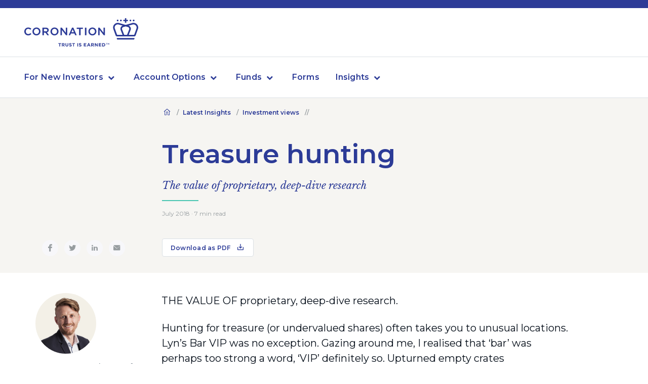

--- FILE ---
content_type: text/html; charset=utf-8
request_url: https://www.coronation.com/en-za/personal/articles/2018/july/treasure-hunting/
body_size: 16120
content:

<!DOCTYPE html>
<!--[if IE 8 ]> <html lang="en" class="no-js ie8 lte-ie9 lte-ie8"> <![endif]-->
<!--[if IE 9 ]> <html lang="en" class="no-js ie9 lte-ie9"> <![endif]-->
<!--[if (gt IE 9)|!(IE)]><!-->
<html lang="en">
<!--<![endif]-->
<head>
    <meta charset="utf-8">

    

    <link rel="stylesheet" href="/assets_vite/static/css-extended.css?version=6.34" />

    <script src="/bundles/moment?v=nQM9ovrjIN-8o-vjnYY0wuR-I0gyhTDLi2OtuOtoI_o1"></script>


    <meta name="viewport" content="width=device-width, initial-scale=1.0">
        <meta name="robots" content="index">
    <meta name="googlebot" content="index">
    <meta name="slurp" content="index">
    <meta name="msnbot" content="index">
    <meta name="teoma" content="index">

    <title>Treasure hunting | Insights | Coronation SA </title>

<meta name="facebook-domain-verification" content="xeq7qhazx1sovvnpcrsdk41i4qwtse" />
<meta name="description">
<meta name="keywords">

    <meta name="twitter:card" content="summary" />
    <meta name="og:title" property="og:title" content="Treasure hunting" />
    <meta name="twitter:title" content="Treasure hunting" />

    <meta name="og:description" property="og:description" content="Coronation Fund Managers are here to help with your personal investment goals. Our Investment professionals are dedicated to putting retail clients first." />
    <meta name="twitter:description" content="Coronation Fund Managers are here to help with your personal investment goals. Our Investment professionals are dedicated to putting retail clients first." />

<meta name="og:type" property="og:type" content="website" />
<meta name="og:url" property="og:url" content="https://www.coronation.com/en-za/personal/latest-insights/investment-views/treasure-hunting/" />

    <meta name="og:image" property="og:image" content="https://www.coronation.com/globalassets/repository/publications/corospondent/july-2018/treasure-hunting.jpg" />
    <meta name="og:image:url" property="og:image:url" content="https://www.coronation.com/globalassets/repository/publications/corospondent/july-2018/treasure-hunting.jpg" />
    <meta name="twitter:image" content="https://www.coronation.com/globalassets/repository/publications/corospondent/july-2018/treasure-hunting.jpg" />
    <meta name="og:image:secure_url" property="og:image:secure_url" content="https://www.coronation.com/globalassets/repository/publications/corospondent/july-2018/treasure-hunting.jpg" />

    <meta name="og:image:type" property="og:image:type" content="image/jpeg" />

    <meta name="og:image:width" property="og:image:width" content="600" />

    <meta name="og:image:height" property="og:image:height" content="300" />




<link href="https://www.coronation.com/en-za/personal/latest-insights/investment-views/treasure-hunting2/" rel="canonical" />

            <link rel="alternate" hreflang="en-za" href="https://www.coronation.com/en-za/personal/latest-insights/investment-views/treasure-hunting/">

    

    <link rel="stylesheet" media="screen" href="/assets/css/defaultnew.css?version=6.34">

        <link rel="stylesheet" media="foo" href="https://fonts.googleapis.com/css?family=Montserrat:400,600" onload="this.media = 'screen'">
        <link rel="stylesheet" media="foo" href="https://fonts.googleapis.com/css2?family=Libre+Baskerville:ital,wght@0,400;0,700;1,400&display=swap" onload="this.media = 'screen'">

        <link rel="stylesheet" media="screen" href="/assets/css/iconfont.css?version=6.34">

    <link rel="stylesheet" media="print" href="/assets/css/printnew.css?version=6.34">
    <noscript>
            <link href="https://fonts.googleapis.com/css?family=Montserrat:400,600" rel="stylesheet">
            <link href="https://fonts.googleapis.com/css2?family=Libre+Baskerville:ital,wght@0,400;0,700;1,400&display=swap" rel="stylesheet">

            <link rel="stylesheet" media="screen" href="/assets/css/iconfont.css?version=6.34">
    </noscript>
    <!--[if (lte IE 8)&!(IEMobile)]>

    <script src="/assets/scripts/html5shiv.min.js"></script>
    <script src="/assets/scripts/respond.min.js"></script>

    <![endif]-->
<link rel="manifest" href="/assets/favicons/manifest.json">
<link rel="apple-touch-icon" sizes="57x57" href="/assets/favicons/apple-touch-icon-57x57.png">
<link rel="apple-touch-icon" sizes="60x60" href="/assets/favicons/apple-touch-icon-60x60.png">
<link rel="apple-touch-icon" sizes="72x72" href="/assets/favicons/apple-touch-icon-72x72.png">
<link rel="apple-touch-icon" sizes="76x76" href="/assets/favicons/apple-touch-icon-76x76.png">
<link rel="apple-touch-icon" sizes="114x114" href="/assets/favicons/apple-touch-icon-114x114.png">
<link rel="apple-touch-icon" sizes="120x120" href="/assets/favicons/apple-touch-icon-120x120.png">
<link rel="apple-touch-icon" sizes="144x144" href="/assets/favicons/apple-touch-icon-144x144.png">
<link rel="apple-touch-icon" sizes="152x152" href="/assets/favicons/apple-touch-icon-152x152.png">
<link rel="apple-touch-icon" sizes="180x180" href="/assets/favicons/apple-touch-icon-180x180.png">
<meta name="apple-mobile-web-app-capable" content="yes">
<meta name="apple-mobile-web-app-status-bar-style" content="black-translucent">
<meta name="apple-mobile-web-app-title" content="Coronation">

<link rel="icon" type="image/png" sizes="32x32" href="/assets/favicons/favicon-32x32.png">
<link rel="icon" type="image/png" sizes="16x16" href="/assets/favicons/favicon-16x16.png">
<link rel="shortcut icon" href="/assets/favicons/favicon.ico">

    <meta name="msapplication-TileColor" content="#fff">
    <meta name="msapplication-TileImage" content="/assets/favicons/mstile-144x144.png">
    <meta name="msapplication-config" content="/assets/favicons/browserconfig.xml">
</head>
<body culture-code="en-ZA" culture-code-ui="en">
                <script type="text/javascript">
                    var currentPageSectionId = 206;

						var termsAndConditionsLastChanged = new Date("2023/07/20 9:40:16 PM");
                        var termsAndConditionsModalEnabled = "true";
                </script>
                    <div data-widget="Cookies">
                        <div class="modal" id="cookies-popup" tabindex="-1" role="dialog" data-dismiss-outside="false">
                            <div class="modal__dialog" data-inner>
                                <div class="modal__content">
                                    <div class="modal__header">
                                        <h4 class="modal__title">TERMS AND CONDITIONS</h4>
                                    </div>
                                    <div class="modal__body">
                                        <div class="rte">
                                            <p style="text-align: justify;">
                                                <p>Please take note this site is only intended for personal investors resident in South Africa.</p>
                                            </p>
                                        </div>
                                        <a class="btn btn--secondary" href="#" id="decline-cookies" data-dismiss data-url="https://www.coronation.com/?reselect=true">DECLINE</a>
                                        <a class="btn btn--primary" href="#" id="accept-cookies" data-dismiss>ACCEPT</a>
                                    </div>
                                </div>
                            </div>
                        </div>
                    </div>

    <div id="wrapper" class="page-wrapper">
                <header class="header">


        <div class="header-secondary is-hidden">
            <div class="container">
                <div class="site-selector">
                    <a href="/en-za/welcome-page/" class="site-selector__button">
                        <img src="/assets/images/SouthAfricaFlag.svg" aria-hidden="true" alt="SouthAfrica Flag" class="site-selector__button_flag">
                        South Africa - Personal
                    </a>
                </div>

            </div>
        </div>




    <div class="header-primary" data-widget="Navigation" data-hover-delay="200">
        <div class="header-primary__mobile">
            <a href="#" class="header-primary__mobile__toggle" data-navigation-toggle><span></span><span class="a11y">Open menu</span></a>
            <a class="header-primary__mobile__logo" href="/en-za/personal/">
                <img src="/assets/images/crown-blue.svg" alt="Coronation logo">
            </a>
            

            


        </div>

        <div class="header-primary__menu">
            <div class="header-primary__wrapper">
                <div class="header-primary__container header-primary__branding">
                    <a class="header-primary__logo" href="/en-za/personal/">
                        <picture>
                            <img src="/assets/images/logo-new.svg" alt="Coronation - Trust is Earned">
                        </picture>
                        <img class="header-primary__logo-print" width="150" height="auto" src="/assets/images/logo-print.svg" alt="">
                    </a>
                </div>
            </div>
            <div class="header-primary__wrapper">
                <div class="header-primary__container">
                    <div class="header-primary__navigation">
                        <nav class="navigation">
                            <ul>
                                            <li class="navigation__parent ">
                                                <a href="#" data-dropdown-toggle>For New Investors</a>
                                                <ul class="navigation__sub-menu" data-dropdown-menu>
                                                                <li><a href="/en-za/personal/for-new-investors/unit-trust/">Start a basic unit trust</a></li>
                                                                <li><a href="/en-za/personal/for-new-investors/tax-free-investment/">Open a tax-free investment</a></li>
                                                                <li><a href="/en-za/personal/for-new-investors/retirement-annuity/">Save for retirement</a></li>
                                                                <li><a href="/en-za/personal/for-new-investors/account-options/">View all investment options</a></li>
                                                                <li>
                                                                    <a href="https://applications.coronation.com/">Invest Now</a>
                                                                </li>
                                                </ul>
                                            </li>
                                            <li class="navigation__parent ">
                                                <a href="#" data-dropdown-toggle>Account Options</a>
                                                <ul class="navigation__sub-menu" data-dropdown-menu>
                                                                <li><a href="/en-za/personal/accounts/basic-unit-trust/">Basic Unit Trust</a></li>
                                                                <li><a href="/en-za/personal/accounts/tax-free-investment/">Tax-free Investment</a></li>
                                                                <li><a href="/en-za/personal/accounts/offshore-investing/">Offshore Investing</a></li>
                                                                <li><a href="/en-za/personal/accounts/endowment-plan/">Endowment Plan</a></li>
                                                                <li><a href="/en-za/personal/accounts/retirement-annuity/">Retirement Annuity</a></li>
                                                                <li><a href="/en-za/personal/accounts/preservation-fund/">Preservation Fund</a></li>
                                                                <li><a href="/en-za/personal/accounts/living-annuity/">Living Annuity</a></li>
                                                </ul>
                                            </li>
                                            <li class="navigation__parent ">
                                                <a href="#" data-dropdown-toggle>Funds</a>
                                                <ul class="navigation__sub-menu" data-dropdown-menu>
                                                                <li><a href="/en-za/personal/fund-range/complete-fund-range/">All Funds &amp; Fact Sheets</a></li>
                                                                <li>
                                                                    <a href="/en-za/personal/fund-range/complete-fund-range/?filter-investment-objective=long-term-growth">Long Term Growth Funds</a>
                                                                </li>
                                                                <li>
                                                                    <a href="/en-za/personal/fund-range/complete-fund-range/?filter-region=global">Global Funds</a>
                                                                </li>
                                                                <li>
                                                                    <a href="/en-za/personal/fund-range/complete-fund-range/?filter-investment-objective=income-growth">Moderate Risk Funds</a>
                                                                </li>
                                                                <li>
                                                                    <a href="/en-za/personal/fund-range/complete-fund-range/?filter-investment-objective=income">Income Funds</a>
                                                                </li>
                                                                <li><a href="/en-za/personal/fund-range/fund-prices/">Fund Prices</a></li>
                                                                <li><a href="/en-za/personal/fund-range/performance-track-record/">Our Performance Track Record</a></li>
                                                                <li><a href="/en-za/personal/fund-range/compare-funds/">Compare Funds</a></li>
                                                </ul>
                                            </li>
                                            <li class=""><a href="/en-za/personal/forms/">Forms</a></li>
                                            <li class="navigation__parent ">
                                                <a href="#" data-dropdown-toggle>Insights</a>
                                                <ul class="navigation__sub-menu" data-dropdown-menu>
                                                                <li><a href="/en-za/personal/latest-insights/">Latest Insights</a></li>
                                                                <li><a href="/en-za/personal/publications/corospondent/">Corospondent</a></li>
                                                                <li><a href="/en-za/personal/publications/corolab-investment-guide/">Corolab Investment Guide</a></li>
                                                                <li>
                                                                    <a href="/en-za/personal/stewardship/">Stewardship</a>
                                                                </li>
                                                </ul>
                                            </li>

                                <li class="navigation__country-selector hidden-md-up">
                                    <a href="/en-za/welcome-page/">
                                                <img src="/assets/images/SouthAfricaFlag.svg" alt="South Africa Flag" aria-hidden="true">

                                        South Africa - Personal
                                    </a>
                                </li>
                            </ul>
                        </nav>

                    </div>
                </div>
            </div>
        </div>
    </div>

                </header>




<script src='https://www.google.com/recaptcha/api.js'></script>



<main class="page-content page-article-withsidebar">
    <div>



<div class="fullwidth-container fullwidth-container--ivory40 fullwidth-container--whitestrip">
    <div class="fullwidth-container__inner">
        <div class="hero-sociallinks">





<nav class="breadcrumb " aria-label="breadcrumb">
    <ul>
        
                    <li class="breadcrumb__item">
                    <a href="/en-za/personal/"><i class="fa fa-home1"></i></a>
            </li>
                <li class="breadcrumb__item">
                    <a href="/en-za/personal/latest-insights/">Latest Insights</a>
                </li>
                <li class="breadcrumb__item">
                    <a href="/en-za/personal/latest-insights/investment-views/">Investment views</a>
                </li>

    </ul>
</nav>

            <p class="print-title bold">Investment views</p>
            <div class="hero-sociallinks__right">
                    <h1 class="boldblue bold" >
                        Treasure hunting
                    </h1>
                                    <p class="p1--libre boldblue mintline"><em>The value of proprietary, deep-dive research</em></p>
                
                <p class="article-date">
                    July 2018 &#183; 7  min read
                </p>
                <div class="mt-40">
                        <a href="#" onclick="window.print();return false;" class="button button--outlined button--sm" target="_blank" rel="noopener noreferrer"><p>Download as PDF</p> <i class="fa fa-download fa--md"></i></a>
                </div>
            </div>
            <div class="hero-sociallinks__left">
                <ul aria-label="social links" class="ul ul--row sociallinks">


    <li><a href="http://www.facebook.com/sharer.php?u=https://www.coronation.com/en-za/personal/latest-insights/investment-views/treasure-hunting/&redirect_uri=https://www.facebook.com" class="icon" target="_blank" rel="noopener noreferrer"><i class="fa fa-facebook"></i></a></li>
    <li><a href="http://twitter.com/share?text=Interesting News Article&url=https://www.coronation.com/en-za/personal/latest-insights/investment-views/treasure-hunting/" class="icon" target="_blank" rel="noopener noreferrer"><i class="fa fa-twitter"></i></a></li>
    <li><a href="https://www.linkedin.com/sharing/share-offsite/?url=https://www.coronation.com/en-za/personal/latest-insights/investment-views/treasure-hunting/" class="icon" target="_blank" rel="noopener noreferrer"><i class="fa fa-linkedin"></i></a></li>
    <li><a href="mailto:?Subject=Treasure hunting&body=https://www.coronation.com/en-za/personal/latest-insights/investment-views/treasure-hunting/" class="icon" target="_blank" rel="noopener noreferrer"><i class="fa fa-mail"></i></a></li>

                </ul>
            </div>
        </div>
    </div>
</div>        <div class="coro-content-block">
            <div class="fullwidth-container">
                <div class="container container--collapse">
                    <div class="sidecolumn-block">
                        <!-- Everything in the sidecolumn left is hidden on mobile -->
                        <div class="sidecolumn-block__left">



            <div>
                <div class="authorcard">
                        <div class="authorcard__img">
                            <img src="/globalassets/repository/people-directory/greg-portait.jpg">
                        </div>
                    <div class="authorcard__content">
                        <p>
                            <a href="/en-za/personal/latest-insights/authors/gregory-longe/">Gregory Longe</a>
                            is an analyst and portfolio manager with more than 12 years of investment industry experience. 
                        </p>
                    </div>
                </div>
            </div>

                        </div>
                        <div class="sidecolumn-block__right">
                            <div class="text-type">
                                
                                <div class="rte rte--p20 rte--ul-chevron">
                                    <p>THE VALUE OF proprietary, deep-dive research.</p>
<p>Hunting for treasure (or undervalued shares) often takes you to unusual locations. Lyn&rsquo;s Bar VIP was no exception. Gazing around me, I realised that &lsquo;bar&rsquo; was perhaps too strong a word, &lsquo;VIP&rsquo; definitely so. Upturned empty crates masqueraded as chairs around a mismatched collection of tables. The few patrons present lolled stretched out across the battle-weary bar, staring quietly into half-empty quarts of beer. It was only 10 a.m. but business had already begun. Or perhaps it had continued from the Tuesday night before. Posters, colours long faded, advertising a plethora of beers, musicians and now ancient sports stars, adorned the otherwise tired, grey walls. A fridge stood in a corner, light flickering. In walked Lyn, the lady I have been waiting 30 minutes to see. Finally, the work could begin.</p>
<p>A key part of our long-term, valuation-driven investment process is our proprietary research. It is this thorough, rigorous and in-depth work that helps us arrive at our estimate of a stock&rsquo;s fair value. And it was this research process that took me to Lyn&rsquo;s bar in Yopougon, a sprawling, mostly low-income suburb of one million people in Abidjan, Cote d&rsquo;Ivoire.</p>
<p>Cote d&rsquo;Ivoire on the West African coast is a country of 25 million people that has enjoyed an economic boom following a civil war that ended in 2011. The IMF expects the country to see average GDP growth of 6.8% per annum to 2023 &ndash; the 11th highest in the world. The beer market has long been controlled by Solibra, a subsidiary of the global Castel group. Markets with large, growing populations and strong GDP growth controlled by a monopoly brewer are typically very attractive ones for investors. Our interest was first piqued last year when our screening tools revealed that Solibra was trading on valuation multiples well below its global frontier brewing peers. It was time for the treasure hunt to begin.</p>
<p>We quickly did some further work and realised that information on the company was scarce. The four-page annual report was all in French, there was one sell-side analyst covering the stock and the website had limited information. While this was an example of a particularly limited company profile, scarcity of information is not unusual in many of the global frontier markets where we invest. Often the lack of information creates both a sense of frustration and an opportunity. It was highly likely that any market or company research we did would not be widely appreciated or reflected in share prices. Inefficient markets create opportunities for the active investor.</p>
<p>At the time, Solibra&rsquo;s share price had sold off by about 30% over the past year. The investment opportunity was beginning to look very interesting. A monopoly brewer in an attractive market where there appeared to be mispricing due to market inefficiency warranted a closer look. It was time to do some detailed work on the company.</p>
<p>The following weeks saw us talk to a number of experts in African beer markets, begin building a valuation model and do as much Cape Town-based research as we could. It quickly became apparent that the reason for the share price moves was that Heineken was about to enter the market with a brewery in Abidjan. This did not immediately scare us off. We had seen competition enter monopoly beer markets before, often with limited success. Typically the barriers to entry in the beer industry are high and a well-run, aggressive incumbent can usually keep the new entrant at bay. We surmised that Heineken would likely gain a small market share, say 10% or 15%, a level at which it would struggle to make an adequate return on investment. Solibra would see a year of disruption, maybe take a small step back in profitability and then it would be business as usual again. With the share down 30%, the market was clearly pricing in a much direr outcome, which was surely an overreaction. The only way to be sure, though, would be to visit the market and do some on-the-ground research.</p>
<p>Flights were booked, bags packed, meetings arranged and schedules planned. The three days passed quickly; a whirlwind of sights, sounds and experiences. While no one from Solibra was willing to meet with us, the interviews we conducted with ex-employees, competitors, distributors and retailers (like Lyn&rsquo;s Bar VIP) proved invaluable. The message from Yopougon, from Cocody, from Marcory and the other neighbourhoods we visited was the same. The situation in Cote d&rsquo;Ivoire was far worse for Solibra than we had initially thought. Heineken&rsquo;s entry was likely to have a much bigger impact on the beer market. While the Solibra share price had already fallen 30%, earnings were likely to come under significant pressure. Adjusting for our new outlook, Solibra no longer looked cheap; in fact, it looked expensive. Following the trip we decided not to invest in the company as the valuation was not compelling enough. That was August 2017. The share has fallen 50% since then.</p>
<p>While we will be the first to admit that we by no means get the investment call right all the time, this was one example of many where our detailed research process enabled us to avoid losing the capital entrusted to us by our clients. Also, it is not always about flying halfway across the world to do the work, as the next two examples show.</p>
<p>We met with a Greek jewellery retailer called Folli Follie in Cape Town last year. We were excited ahead of this meeting, since the company looked very cheap and the business prospects attractive. However, after the meeting and several discussions with industry experts, we decided not to invest in the company. While there was a lot to like, we were not able to sufficiently ease our concerns around the retailer&rsquo;s poor cash generation or understand the mismatch between the reported revenue growth and industry experts&rsquo; more bearish outlook on Folli Follie&rsquo;s brands.&nbsp;</p>
<p>Our decision not to invest proved to be the right one when a short seller&rsquo;s report came out in May this year questioning the company&rsquo;s results, with numerous accusations made, including that store numbers were in fact much lower than reported. Since then, the share price has fallen more than 70% and trading in the share has been suspended. The company is strongly refuting the various allegations in the report, and investigations and audits are ongoing. We truly hope that the company will be able to demonstrate that the financial statements were not maliciously misstated. Only time will tell.&nbsp;</p>
<p>Finally, a last example worth mentioning is Pak Elektron, a manufacturer of appliances and electrical equipment in Pakistan. At first glance this company also looked interesting. The company traded on a single-digit price earnings multiple, and as a beneficiary of Pakistan&rsquo;s investments in the power sector, the business was growing strongly. However, when we compared the profitability of the company to similar businesses around the world, we saw that this business was significantly more profitable. While many people might see high profit margins as a good thing, we view it as a big risk when we cannot fully explain why a business should be so much more profitable. We did a deeper dive into the financials and conducted interviews with management and other sector participants but could not get the requisite comfort. We decided not to invest.</p>
<p>In February 2018, the World Bank announced that Pak Elektron had been debarred from participating in World Bank-financed projects for a period of 33 months due to collusive practices during bidding processes. The share price is currently down 50% since we first looked at the business in 2016. Although our research did not specifically identify collusive practices, we are heartened by the fact that the red flags we identified, similar to the concerns we identified in the case of Folli Follie, ensured that we avoided a large loss of capital.</p>
<p>The trip to Lyn&rsquo;s Bar VIP did not ultimately result in a new share in the portfolio. But unlike treasure hunting, it is both what you choose to buy and what you choose <span style="text-decoration: underline;">not</span> to buy that matters for the portfolio investor. Spending hours researching a company only to conclude not to invest can sometimes be a bit disappointing. Ultimately though, safeguarding our clients&rsquo; capital remains front of mind. In all markets, but especially those like global frontier markets where information is scarce, our proprietary, deep-dive research-driven investment process adds significant value.</p>
                                </div>
                            </div>
                        </div>
                    </div>
                </div>
            </div>
        </div>
        <div class="coro-content-block">
            <div class="fullwidth-container hide-from-ipad">
                    <div class="container mt-40">



            <div>
                <div class="authorcard">
                        <div class="authorcard__img">
                            <img src="/globalassets/repository/people-directory/greg-portait.jpg">
                        </div>
                    <div class="authorcard__content">
                        <p>
                            <a href="/en-za/personal/latest-insights/authors/gregory-longe/">Gregory Longe</a>
                            is an analyst and portfolio manager with more than 12 years of investment industry experience. 
                        </p>
                    </div>
                </div>
            </div>


                    </div>
            </div>
        </div>
        <div class="coro-content-block hidden-print">
            <div class="fullwidth-container hide-from-ipad">
                <div class="container mt-24">
                    <ul aria-label="social links" class="ul ul--row sociallinks mt-n8">


    <li><a href="http://www.facebook.com/sharer.php?u=https://www.coronation.com/en-za/personal/latest-insights/investment-views/treasure-hunting/&redirect_uri=https://www.facebook.com" class="icon" target="_blank" rel="noopener noreferrer"><i class="fa fa-facebook"></i></a></li>
    <li><a href="http://twitter.com/share?text=Interesting News Article&url=https://www.coronation.com/en-za/personal/latest-insights/investment-views/treasure-hunting/" class="icon" target="_blank" rel="noopener noreferrer"><i class="fa fa-twitter"></i></a></li>
    <li><a href="https://www.linkedin.com/sharing/share-offsite/?url=https://www.coronation.com/en-za/personal/latest-insights/investment-views/treasure-hunting/" class="icon" target="_blank" rel="noopener noreferrer"><i class="fa fa-linkedin"></i></a></li>
    <li><a href="mailto:?Subject=Treasure hunting&body=https://www.coronation.com/en-za/personal/latest-insights/investment-views/treasure-hunting/" class="icon" target="_blank" rel="noopener noreferrer"><i class="fa fa-mail"></i></a></li>

                    </ul>
                </div>
            </div>
        </div>
        <!-- Horizontal row section -->
        <div class="coro-content-block hidden-print">
            <div class="fullwidth-container">
                <div class="container container--collapse">
                    <div class="sidecolumn-block">
                        <div class="sidecolumn-block__left">
                        </div>
                        <div class="sidecolumn-block__right">
                            <hr />
                        </div>
                    </div>
                </div>
            </div>
            <!-- Horizontal row section end-->
            <!-- Social and tag section -->
            <div class="fullwidth-container">
                <div class="container container--collapse">
                    <div class="sidecolumn-block">
                        <!-- Everything in the sidecolumn left is hidden on mobile -->
                        <div class="sidecolumn-block__left">
                            <ul aria-label="social links" class="ul ul--row sociallinks mt-n8">


    <li><a href="http://www.facebook.com/sharer.php?u=https://www.coronation.com/en-za/personal/latest-insights/investment-views/treasure-hunting/&redirect_uri=https://www.facebook.com" class="icon" target="_blank" rel="noopener noreferrer"><i class="fa fa-facebook"></i></a></li>
    <li><a href="http://twitter.com/share?text=Interesting News Article&url=https://www.coronation.com/en-za/personal/latest-insights/investment-views/treasure-hunting/" class="icon" target="_blank" rel="noopener noreferrer"><i class="fa fa-twitter"></i></a></li>
    <li><a href="https://www.linkedin.com/sharing/share-offsite/?url=https://www.coronation.com/en-za/personal/latest-insights/investment-views/treasure-hunting/" class="icon" target="_blank" rel="noopener noreferrer"><i class="fa fa-linkedin"></i></a></li>
    <li><a href="mailto:?Subject=Treasure hunting&body=https://www.coronation.com/en-za/personal/latest-insights/investment-views/treasure-hunting/" class="icon" target="_blank" rel="noopener noreferrer"><i class="fa fa-mail"></i></a></li>

                            </ul>
                        </div>
                        <div class="sidecolumn-block__right">
                            <div class="topics-row topics-row--grey">
                                    <p class="p2--libre midnight mr-45">
                                        <em>
                                            More articles about:
                                        </em>
                                    </p>
                                    <ul class="ul--row">
<li>
                                                    <a href="/en-za/personal/latest-insights/tags/economic-growth/" class="button button--outlined button--sm">Economic growth</a>
                                                </li>
<li>
                                                    <a href="/en-za/personal/latest-insights/tags/frontier-markets/" class="button button--outlined button--sm">Frontier markets</a>
                                                </li>
<li>
                                                    <a href="/en-za/personal/latest-insights/tags/proprietary-research/" class="button button--outlined button--sm">Proprietary research</a>
                                                </li>
<li>
                                                    <a href="/en-za/personal/latest-insights/tags/solibra/" class="button button--outlined button--sm">Solibra</a>
                                                </li>
<li>
                                                    <a href="/en-za/personal/latest-insights/tags/international-monetary-fund/" class="button button--outlined button--sm">International Monetary Fund</a>
                                                </li>
                                    </ul>
                            </div>
                        </div>
                    </div>
                </div>
            </div>
        </div>
        <!-- Social and tag section end-->
        <div class="coro-content-block hidden-print">
            <div class="fullwidth-container">
                <div class="container container--collapse mt-40 mb-40">
                    <hr class="hr--spacer">
                </div>
            </div>
        </div>
        <div class="coro-content-block hidden-print">
            <div class="fullwidth-container">
                <div class="container container--narrow">
                    <div class="titleblock">
                        <!-- RTE Block is optional -->
                        <div class="rte">
                            <h3>Related articles</h3>
                        </div>
                    </div>
                </div>
            </div>
            <!-- Start of thumbs/articles list -->
            <div class="fullwidth-container hidden-print">
                <div class="container container--collapse">
                    <div class="thumbs">
                        <div class="thumbs__center" data-widget="ArticleList" data-blocklengthdesktop=1 data-blocklengthipad=1 data-blocklengthmobile=3 data-trigger="articlelisttrigger">



<div class="thumb thumb--article">
    <div class="thumb__icon">
    </div>
    <div class="thumb__content">
        <div class="thumb__content-header">
            <a class="thumb__content-headerbanner" style="background-image: url('/globalassets/repository/insights/2025/october/global-managed/global-managed.jpg')" href="/en-za/personal/latest-insights/fund-updates/coronation-global-managed-fund-october-2025/"></a>
            <div class="thumb__content-headercopy">

                    <a href="/en-za/personal/latest-insights/fund-updates/" class="label--s">
                        Fund Updates
                    </a>
                                    <a href="/en-za/personal/latest-insights/fund-updates/coronation-global-managed-fund-october-2025/">
                        <h4 class="bold boldblue" >
                            Coronation Global Managed
                        </h4>
                    </a>
            </div>
        </div>
        <div class="thumb__content-body">
            <div class="rte rte--caption">
                <p>Fund commentary for the third quarter of 2025</p>
            </div>
        </div>
        <div class="thumb__content-footer">

                <p class="label--s label--s-libre">

by <a href="/en-za/personal/latest-insights/authors/neil-padoa/">Neil Padoa</a>


                </p>


                <p class="label--s midgrey">
                    October 2025 &#183; 6  min read
                </p>
        </div>
    </div>
</div>


<div class="thumb thumb--article">
    <div class="thumb__icon">
    </div>
    <div class="thumb__content">
        <div class="thumb__content-header">
            <a class="thumb__content-headerbanner" style="background-image: url('/globalassets/repository/insights/2024/october/global-managed/global-managed.jpg')" href="/en-za/personal/latest-insights/fund-updates/coronation-global-managed-fund-october-2024/"></a>
            <div class="thumb__content-headercopy">

                    <a href="/en-za/personal/latest-insights/fund-updates/" class="label--s">
                        Fund Updates
                    </a>
                                    <a href="/en-za/personal/latest-insights/fund-updates/coronation-global-managed-fund-october-2024/">
                        <h4 class="bold boldblue" >
                            Coronation Global Managed Fund
                        </h4>
                    </a>
            </div>
        </div>
        <div class="thumb__content-body">
            <div class="rte rte--caption">
                <p></p>
            </div>
        </div>
        <div class="thumb__content-footer">

                <p class="label--s label--s-libre">

by <a href="/en-za/personal/latest-insights/authors/neil-padoa/">Neil Padoa</a>


                </p>


                <p class="label--s midgrey">
                    October 2024 &#183; 4  min read
                </p>
        </div>
    </div>
</div>


<div class="thumb thumb--article">
    <div class="thumb__icon">
    </div>
    <div class="thumb__content">
        <div class="thumb__content-header">
            <a class="thumb__content-headerbanner" style="background-image: url('/globalassets/repository/insights/2024/april/top-20/top-20-thumbnail.jpg')" href="/en-za/personal/latest-insights/fund-updates/coronation-top-20-fund-april-2024/"></a>
            <div class="thumb__content-headercopy">

                    <a href="/en-za/personal/latest-insights/fund-updates/" class="label--s">
                        Fund Updates
                    </a>
                                    <a href="/en-za/personal/latest-insights/fund-updates/coronation-top-20-fund-april-2024/">
                        <h4 class="bold boldblue" >
                            Coronation Top 20 Fund
                        </h4>
                    </a>
            </div>
        </div>
        <div class="thumb__content-body">
            <div class="rte rte--caption">
                <p></p>
            </div>
        </div>
        <div class="thumb__content-footer">

                <p class="label--s label--s-libre">

by <a href="/en-za/personal/latest-insights/authors/neville-chester/">Neville Chester</a> and <a href="/en-za/personal/latest-insights/authors/nicholas-stein/">Nicholas Stein</a>


                </p>


                <p class="article-date">
                    April 2024 &#183; 3  min read
                </p>
        </div>
    </div>
</div>                        </div>
                    </div>
                </div>
            </div>
            <div class="fullwidth-container hidden-print">
                <div class="container">
                    <div class="buttonholder buttonholder--center">
                        <button class="button button--primary" id="articlelisttrigger">
                            <p>Show more articles</p>
                            <i class="fa fa-plus"></i>
                        </button>
                    </div>
                </div>
            </div>
        </div>
        <div class="coro-content-block">
            <div class="fullwidth-container ivory-bg mb-40">
                <div class="container">
                    <div class="newsletter-block">
                        <div>
                            <div class="panel">
                                <div class="panel__head panel__head--borderless panel__head--md">
                                    <p class="p2--libre midnight">
                                        <em>
                                            Explore Investment Insights on the global economy, markets and topics related to our business.
                                        </em>
                                    </p>
                                </div>
                                <div class="panel__body">
                                        <ul class="ul--row" id="Category">
                                                <li>
                                                    <a href="/en-za/personal/latest-insights/business-and-industry-views/" class="button button--outlined button--sm">Business &amp; Industry views</a>
                                                </li>
                                                <li>
                                                    <a href="/en-za/personal/latest-insights/corporate-citizenship/" class="button button--outlined button--sm">Corporate citizenship</a>
                                                </li>
                                                <li>
                                                    <a href="/en-za/personal/latest-insights/economic-views/" class="button button--outlined button--sm">Economic views</a>
                                                </li>
                                                <li>
                                                    <a href="/en-za/personal/latest-insights/investment-views/" class="button button--outlined button--sm">Investment views</a>
                                                </li>
                                                <li>
                                                    <a href="/en-za/personal/latest-insights/stewardship-and-esg/" class="button button--outlined button--sm">Stewardship &amp; ESG</a>
                                                </li>
                                                <li>
                                                    <a href="/en-za/personal/latest-insights/fund-updates/" class="button button--outlined button--sm">Fund updates</a>
                                                </li>
                                                <li>
                                                    <a href="/en-za/personal/latest-insights/personal-finance/" class="button button--outlined button--sm">Personal finance</a>
                                                </li>
                                        </ul>
                                </div>
                            </div>
                        </div>

<div>
    <div class="panel">
        <div class="panel__head panel__head--borderless panel__head--sm">
            <div class="icontextblock icontextblock--md">
                <img src="/assets/images/icons/newsletter.svg" alt="newsletter icon" />
                <p class="p2--libre ">
                    <em>
                        Subscribe to our Corospondent newsletter
                    </em>
                </p>
            </div>
        </div>
        <div class="panel__body">
            <!-- This class is set purely to hide the button that triggers the toggle when it has the class is-open -->
            <div class="hidebuttontoggle">
                <form action='/NewsLetterSignUp/AddSubscription' class="form" id="subscribeform" data-widget="SubscribeForm" data-default-success-message="Subscribed successfully">
                    <input name="__RequestVerificationToken" type="hidden" value="zvzN2tvGN06WUqpDNUsNNk6QV-TO2hnDseKVqvc4bYcFqz4nxmE-K76wAs_o1Y0AGnRyEmDry8ZFccAAgFK-3nBiJZM1" />
                    <!-- First input  -->
                    <div class="floating-label" data-widget="FloatingLabel">
                        <input type="text" name="name" id="contact-name" class="form-control" placeholder="" required>
                        <label for="name">Name </label>
                    </div>
                    <!-- First input ends -->
                    <!-- Second input with option wrapping div -->
                    <div>
                        <div class="floating-label" data-widget="FloatingLabel">
                            <input type="text" name="email" id="contact-email" class="form-control" placeholder="" required>
                            <label for="email">Email address</label>
                        </div>
                        <input type="hidden" name="investorType" id="investorType" value="Personal" />
                        <input type="hidden" name="locationGrouping" id="locationGrouping" value="South Africa" />
                        <input type="hidden" name="sourceUrl" id="sourceUrl" value="https://www.coronation.com/en-za/personal/articles/2018/july/treasure-hunting/" />
                        <!-- Errors can be present if its not in error state -->
                    </div>
                    <!-- Second input ends -->
                    <!-- Link start -->
                    <div class="form__links">
                        
<ul>
    
        <li>
            <a href="/en-za/personal/legal/privacy-and-security-statement/" target="_blank" rel="noopener noreferrer" title="See our Privacy and Security Statement">See our Privacy and Security Statement</a> 
        </li>
    
</ul>
                    </div>
                    <!-- Link end -->
                    <!-- reCAPTCHA taken from the main site as an example -->
                    <!-- Please add the class _recaptcha to the parent div of inline margin-top 24px -->
                    <div class="recaptcha">
                        <div class="captcha-section">
                            <div id="captcha-border" class="pub-newsletter__captcha-border"></div>
                            <div class="g-recaptcha" data-sitekey="6LfzMk4UAAAAAAqZUdri95Yupa9C4G2GxYCK8Ekt" data-callback="onCompleted"></div>
                        </div>
                        <script>
                        onCompleted = function () {
                                document.getElementById('captcha-border').style.display = 'none';
                            }</script>
                    </div>
                    <!-- Buttons -->
                    <div class="form__buttons">
                        <button type="submit" class="button button--primary button--sm button--mobile" id="subscribe-button">Submit</button>
                    </div>
                    <!-- Buttons end -->
                </form>
                <!-- its one directional and the button hides after it has been expanded -->
                <button class="button button--primary button--sm button--mobile mt-28"
                        href="#subscribeform"
                        data-widget="ToggleTarget"
                        data-collapsible="true"
                        data-single="true">
                    Subscribe
                </button>
            </div>
        </div>
    </div>
</div> 
                    </div>
                </div>
            </div>
        </div>
    </div>
</main>


<div togglename="modal1" class="modal modal--imagepreview">
    <a href="#modal1" class="modal__close" data-widget="Modal"></a>
    <div class="modal__content">
    </div>
</div>



                                        <footer class="footer">
                                            <div class="container">
                                                <div class="footer__legal-content">
                                                    <div class="footer__legal footer__legal--left">
                                                        <a href="/en-za/personal/legal/legal-terms-and-conditions/" >Legal Terms and Conditions </a>
                                                    </div>
                                                    <div class="footer__legal footer__legal--right">
                                                        <p>&copy; 2026  Coronation Fund Managers  </p>
                                                        <i class="fa fa-crown"></i>
                                                    </div>
                                                </div>
                                            </div>
                                        </footer>

    </div>




    <script src="/bundles/jquery?v=2u0aRenDpYxArEyILB59ETSCA2cfQkSMlxb6jbMBqf81"></script>

    <script src="/assets/scripts/appnew.js?version=6.34"></script>
    
    
    <script type="text/javascript">
        var gtmContainerID = "GTM-P2NRM3X";
    </script>
    <script src="/assets/scripts/cookie.js?version=6.34"></script>
    <link href="/assets/css/EpiserverBuildAdditionalStyles.css" rel="stylesheet" />
    

    
        <script type="text/javascript">
            document.cookie = "CoroDefaultLanding=206; max-age=15768000; expires=2026/07/21 11:32:29 AM; path=/; secure;";
        </script>

    <script>
        $(function () {
            setInterval(function () {
                $("div[style*='z-index: 30000']").hide();
            },
                3000);

        });
    </script>

    <script type="text/javascript" src="https://dl.episerver.net/13.6.1/epi-util/find.js"></script>
<script type="text/javascript">
if(typeof FindApi === 'function'){var api = new FindApi();api.setApplicationUrl('/');api.setServiceApiBaseUrl('/find_v2/');api.processEventFromCurrentUri();api.bindWindowEvents();api.bindAClickEvent();api.sendBufferedEvents();}
</script>

</body>
</html>

--- FILE ---
content_type: text/html; charset=utf-8
request_url: https://www.google.com/recaptcha/api2/anchor?ar=1&k=6LfzMk4UAAAAAAqZUdri95Yupa9C4G2GxYCK8Ekt&co=aHR0cHM6Ly93d3cuY29yb25hdGlvbi5jb206NDQz&hl=en&v=PoyoqOPhxBO7pBk68S4YbpHZ&size=normal&anchor-ms=20000&execute-ms=30000&cb=2uv59kyk3p1a
body_size: 49377
content:
<!DOCTYPE HTML><html dir="ltr" lang="en"><head><meta http-equiv="Content-Type" content="text/html; charset=UTF-8">
<meta http-equiv="X-UA-Compatible" content="IE=edge">
<title>reCAPTCHA</title>
<style type="text/css">
/* cyrillic-ext */
@font-face {
  font-family: 'Roboto';
  font-style: normal;
  font-weight: 400;
  font-stretch: 100%;
  src: url(//fonts.gstatic.com/s/roboto/v48/KFO7CnqEu92Fr1ME7kSn66aGLdTylUAMa3GUBHMdazTgWw.woff2) format('woff2');
  unicode-range: U+0460-052F, U+1C80-1C8A, U+20B4, U+2DE0-2DFF, U+A640-A69F, U+FE2E-FE2F;
}
/* cyrillic */
@font-face {
  font-family: 'Roboto';
  font-style: normal;
  font-weight: 400;
  font-stretch: 100%;
  src: url(//fonts.gstatic.com/s/roboto/v48/KFO7CnqEu92Fr1ME7kSn66aGLdTylUAMa3iUBHMdazTgWw.woff2) format('woff2');
  unicode-range: U+0301, U+0400-045F, U+0490-0491, U+04B0-04B1, U+2116;
}
/* greek-ext */
@font-face {
  font-family: 'Roboto';
  font-style: normal;
  font-weight: 400;
  font-stretch: 100%;
  src: url(//fonts.gstatic.com/s/roboto/v48/KFO7CnqEu92Fr1ME7kSn66aGLdTylUAMa3CUBHMdazTgWw.woff2) format('woff2');
  unicode-range: U+1F00-1FFF;
}
/* greek */
@font-face {
  font-family: 'Roboto';
  font-style: normal;
  font-weight: 400;
  font-stretch: 100%;
  src: url(//fonts.gstatic.com/s/roboto/v48/KFO7CnqEu92Fr1ME7kSn66aGLdTylUAMa3-UBHMdazTgWw.woff2) format('woff2');
  unicode-range: U+0370-0377, U+037A-037F, U+0384-038A, U+038C, U+038E-03A1, U+03A3-03FF;
}
/* math */
@font-face {
  font-family: 'Roboto';
  font-style: normal;
  font-weight: 400;
  font-stretch: 100%;
  src: url(//fonts.gstatic.com/s/roboto/v48/KFO7CnqEu92Fr1ME7kSn66aGLdTylUAMawCUBHMdazTgWw.woff2) format('woff2');
  unicode-range: U+0302-0303, U+0305, U+0307-0308, U+0310, U+0312, U+0315, U+031A, U+0326-0327, U+032C, U+032F-0330, U+0332-0333, U+0338, U+033A, U+0346, U+034D, U+0391-03A1, U+03A3-03A9, U+03B1-03C9, U+03D1, U+03D5-03D6, U+03F0-03F1, U+03F4-03F5, U+2016-2017, U+2034-2038, U+203C, U+2040, U+2043, U+2047, U+2050, U+2057, U+205F, U+2070-2071, U+2074-208E, U+2090-209C, U+20D0-20DC, U+20E1, U+20E5-20EF, U+2100-2112, U+2114-2115, U+2117-2121, U+2123-214F, U+2190, U+2192, U+2194-21AE, U+21B0-21E5, U+21F1-21F2, U+21F4-2211, U+2213-2214, U+2216-22FF, U+2308-230B, U+2310, U+2319, U+231C-2321, U+2336-237A, U+237C, U+2395, U+239B-23B7, U+23D0, U+23DC-23E1, U+2474-2475, U+25AF, U+25B3, U+25B7, U+25BD, U+25C1, U+25CA, U+25CC, U+25FB, U+266D-266F, U+27C0-27FF, U+2900-2AFF, U+2B0E-2B11, U+2B30-2B4C, U+2BFE, U+3030, U+FF5B, U+FF5D, U+1D400-1D7FF, U+1EE00-1EEFF;
}
/* symbols */
@font-face {
  font-family: 'Roboto';
  font-style: normal;
  font-weight: 400;
  font-stretch: 100%;
  src: url(//fonts.gstatic.com/s/roboto/v48/KFO7CnqEu92Fr1ME7kSn66aGLdTylUAMaxKUBHMdazTgWw.woff2) format('woff2');
  unicode-range: U+0001-000C, U+000E-001F, U+007F-009F, U+20DD-20E0, U+20E2-20E4, U+2150-218F, U+2190, U+2192, U+2194-2199, U+21AF, U+21E6-21F0, U+21F3, U+2218-2219, U+2299, U+22C4-22C6, U+2300-243F, U+2440-244A, U+2460-24FF, U+25A0-27BF, U+2800-28FF, U+2921-2922, U+2981, U+29BF, U+29EB, U+2B00-2BFF, U+4DC0-4DFF, U+FFF9-FFFB, U+10140-1018E, U+10190-1019C, U+101A0, U+101D0-101FD, U+102E0-102FB, U+10E60-10E7E, U+1D2C0-1D2D3, U+1D2E0-1D37F, U+1F000-1F0FF, U+1F100-1F1AD, U+1F1E6-1F1FF, U+1F30D-1F30F, U+1F315, U+1F31C, U+1F31E, U+1F320-1F32C, U+1F336, U+1F378, U+1F37D, U+1F382, U+1F393-1F39F, U+1F3A7-1F3A8, U+1F3AC-1F3AF, U+1F3C2, U+1F3C4-1F3C6, U+1F3CA-1F3CE, U+1F3D4-1F3E0, U+1F3ED, U+1F3F1-1F3F3, U+1F3F5-1F3F7, U+1F408, U+1F415, U+1F41F, U+1F426, U+1F43F, U+1F441-1F442, U+1F444, U+1F446-1F449, U+1F44C-1F44E, U+1F453, U+1F46A, U+1F47D, U+1F4A3, U+1F4B0, U+1F4B3, U+1F4B9, U+1F4BB, U+1F4BF, U+1F4C8-1F4CB, U+1F4D6, U+1F4DA, U+1F4DF, U+1F4E3-1F4E6, U+1F4EA-1F4ED, U+1F4F7, U+1F4F9-1F4FB, U+1F4FD-1F4FE, U+1F503, U+1F507-1F50B, U+1F50D, U+1F512-1F513, U+1F53E-1F54A, U+1F54F-1F5FA, U+1F610, U+1F650-1F67F, U+1F687, U+1F68D, U+1F691, U+1F694, U+1F698, U+1F6AD, U+1F6B2, U+1F6B9-1F6BA, U+1F6BC, U+1F6C6-1F6CF, U+1F6D3-1F6D7, U+1F6E0-1F6EA, U+1F6F0-1F6F3, U+1F6F7-1F6FC, U+1F700-1F7FF, U+1F800-1F80B, U+1F810-1F847, U+1F850-1F859, U+1F860-1F887, U+1F890-1F8AD, U+1F8B0-1F8BB, U+1F8C0-1F8C1, U+1F900-1F90B, U+1F93B, U+1F946, U+1F984, U+1F996, U+1F9E9, U+1FA00-1FA6F, U+1FA70-1FA7C, U+1FA80-1FA89, U+1FA8F-1FAC6, U+1FACE-1FADC, U+1FADF-1FAE9, U+1FAF0-1FAF8, U+1FB00-1FBFF;
}
/* vietnamese */
@font-face {
  font-family: 'Roboto';
  font-style: normal;
  font-weight: 400;
  font-stretch: 100%;
  src: url(//fonts.gstatic.com/s/roboto/v48/KFO7CnqEu92Fr1ME7kSn66aGLdTylUAMa3OUBHMdazTgWw.woff2) format('woff2');
  unicode-range: U+0102-0103, U+0110-0111, U+0128-0129, U+0168-0169, U+01A0-01A1, U+01AF-01B0, U+0300-0301, U+0303-0304, U+0308-0309, U+0323, U+0329, U+1EA0-1EF9, U+20AB;
}
/* latin-ext */
@font-face {
  font-family: 'Roboto';
  font-style: normal;
  font-weight: 400;
  font-stretch: 100%;
  src: url(//fonts.gstatic.com/s/roboto/v48/KFO7CnqEu92Fr1ME7kSn66aGLdTylUAMa3KUBHMdazTgWw.woff2) format('woff2');
  unicode-range: U+0100-02BA, U+02BD-02C5, U+02C7-02CC, U+02CE-02D7, U+02DD-02FF, U+0304, U+0308, U+0329, U+1D00-1DBF, U+1E00-1E9F, U+1EF2-1EFF, U+2020, U+20A0-20AB, U+20AD-20C0, U+2113, U+2C60-2C7F, U+A720-A7FF;
}
/* latin */
@font-face {
  font-family: 'Roboto';
  font-style: normal;
  font-weight: 400;
  font-stretch: 100%;
  src: url(//fonts.gstatic.com/s/roboto/v48/KFO7CnqEu92Fr1ME7kSn66aGLdTylUAMa3yUBHMdazQ.woff2) format('woff2');
  unicode-range: U+0000-00FF, U+0131, U+0152-0153, U+02BB-02BC, U+02C6, U+02DA, U+02DC, U+0304, U+0308, U+0329, U+2000-206F, U+20AC, U+2122, U+2191, U+2193, U+2212, U+2215, U+FEFF, U+FFFD;
}
/* cyrillic-ext */
@font-face {
  font-family: 'Roboto';
  font-style: normal;
  font-weight: 500;
  font-stretch: 100%;
  src: url(//fonts.gstatic.com/s/roboto/v48/KFO7CnqEu92Fr1ME7kSn66aGLdTylUAMa3GUBHMdazTgWw.woff2) format('woff2');
  unicode-range: U+0460-052F, U+1C80-1C8A, U+20B4, U+2DE0-2DFF, U+A640-A69F, U+FE2E-FE2F;
}
/* cyrillic */
@font-face {
  font-family: 'Roboto';
  font-style: normal;
  font-weight: 500;
  font-stretch: 100%;
  src: url(//fonts.gstatic.com/s/roboto/v48/KFO7CnqEu92Fr1ME7kSn66aGLdTylUAMa3iUBHMdazTgWw.woff2) format('woff2');
  unicode-range: U+0301, U+0400-045F, U+0490-0491, U+04B0-04B1, U+2116;
}
/* greek-ext */
@font-face {
  font-family: 'Roboto';
  font-style: normal;
  font-weight: 500;
  font-stretch: 100%;
  src: url(//fonts.gstatic.com/s/roboto/v48/KFO7CnqEu92Fr1ME7kSn66aGLdTylUAMa3CUBHMdazTgWw.woff2) format('woff2');
  unicode-range: U+1F00-1FFF;
}
/* greek */
@font-face {
  font-family: 'Roboto';
  font-style: normal;
  font-weight: 500;
  font-stretch: 100%;
  src: url(//fonts.gstatic.com/s/roboto/v48/KFO7CnqEu92Fr1ME7kSn66aGLdTylUAMa3-UBHMdazTgWw.woff2) format('woff2');
  unicode-range: U+0370-0377, U+037A-037F, U+0384-038A, U+038C, U+038E-03A1, U+03A3-03FF;
}
/* math */
@font-face {
  font-family: 'Roboto';
  font-style: normal;
  font-weight: 500;
  font-stretch: 100%;
  src: url(//fonts.gstatic.com/s/roboto/v48/KFO7CnqEu92Fr1ME7kSn66aGLdTylUAMawCUBHMdazTgWw.woff2) format('woff2');
  unicode-range: U+0302-0303, U+0305, U+0307-0308, U+0310, U+0312, U+0315, U+031A, U+0326-0327, U+032C, U+032F-0330, U+0332-0333, U+0338, U+033A, U+0346, U+034D, U+0391-03A1, U+03A3-03A9, U+03B1-03C9, U+03D1, U+03D5-03D6, U+03F0-03F1, U+03F4-03F5, U+2016-2017, U+2034-2038, U+203C, U+2040, U+2043, U+2047, U+2050, U+2057, U+205F, U+2070-2071, U+2074-208E, U+2090-209C, U+20D0-20DC, U+20E1, U+20E5-20EF, U+2100-2112, U+2114-2115, U+2117-2121, U+2123-214F, U+2190, U+2192, U+2194-21AE, U+21B0-21E5, U+21F1-21F2, U+21F4-2211, U+2213-2214, U+2216-22FF, U+2308-230B, U+2310, U+2319, U+231C-2321, U+2336-237A, U+237C, U+2395, U+239B-23B7, U+23D0, U+23DC-23E1, U+2474-2475, U+25AF, U+25B3, U+25B7, U+25BD, U+25C1, U+25CA, U+25CC, U+25FB, U+266D-266F, U+27C0-27FF, U+2900-2AFF, U+2B0E-2B11, U+2B30-2B4C, U+2BFE, U+3030, U+FF5B, U+FF5D, U+1D400-1D7FF, U+1EE00-1EEFF;
}
/* symbols */
@font-face {
  font-family: 'Roboto';
  font-style: normal;
  font-weight: 500;
  font-stretch: 100%;
  src: url(//fonts.gstatic.com/s/roboto/v48/KFO7CnqEu92Fr1ME7kSn66aGLdTylUAMaxKUBHMdazTgWw.woff2) format('woff2');
  unicode-range: U+0001-000C, U+000E-001F, U+007F-009F, U+20DD-20E0, U+20E2-20E4, U+2150-218F, U+2190, U+2192, U+2194-2199, U+21AF, U+21E6-21F0, U+21F3, U+2218-2219, U+2299, U+22C4-22C6, U+2300-243F, U+2440-244A, U+2460-24FF, U+25A0-27BF, U+2800-28FF, U+2921-2922, U+2981, U+29BF, U+29EB, U+2B00-2BFF, U+4DC0-4DFF, U+FFF9-FFFB, U+10140-1018E, U+10190-1019C, U+101A0, U+101D0-101FD, U+102E0-102FB, U+10E60-10E7E, U+1D2C0-1D2D3, U+1D2E0-1D37F, U+1F000-1F0FF, U+1F100-1F1AD, U+1F1E6-1F1FF, U+1F30D-1F30F, U+1F315, U+1F31C, U+1F31E, U+1F320-1F32C, U+1F336, U+1F378, U+1F37D, U+1F382, U+1F393-1F39F, U+1F3A7-1F3A8, U+1F3AC-1F3AF, U+1F3C2, U+1F3C4-1F3C6, U+1F3CA-1F3CE, U+1F3D4-1F3E0, U+1F3ED, U+1F3F1-1F3F3, U+1F3F5-1F3F7, U+1F408, U+1F415, U+1F41F, U+1F426, U+1F43F, U+1F441-1F442, U+1F444, U+1F446-1F449, U+1F44C-1F44E, U+1F453, U+1F46A, U+1F47D, U+1F4A3, U+1F4B0, U+1F4B3, U+1F4B9, U+1F4BB, U+1F4BF, U+1F4C8-1F4CB, U+1F4D6, U+1F4DA, U+1F4DF, U+1F4E3-1F4E6, U+1F4EA-1F4ED, U+1F4F7, U+1F4F9-1F4FB, U+1F4FD-1F4FE, U+1F503, U+1F507-1F50B, U+1F50D, U+1F512-1F513, U+1F53E-1F54A, U+1F54F-1F5FA, U+1F610, U+1F650-1F67F, U+1F687, U+1F68D, U+1F691, U+1F694, U+1F698, U+1F6AD, U+1F6B2, U+1F6B9-1F6BA, U+1F6BC, U+1F6C6-1F6CF, U+1F6D3-1F6D7, U+1F6E0-1F6EA, U+1F6F0-1F6F3, U+1F6F7-1F6FC, U+1F700-1F7FF, U+1F800-1F80B, U+1F810-1F847, U+1F850-1F859, U+1F860-1F887, U+1F890-1F8AD, U+1F8B0-1F8BB, U+1F8C0-1F8C1, U+1F900-1F90B, U+1F93B, U+1F946, U+1F984, U+1F996, U+1F9E9, U+1FA00-1FA6F, U+1FA70-1FA7C, U+1FA80-1FA89, U+1FA8F-1FAC6, U+1FACE-1FADC, U+1FADF-1FAE9, U+1FAF0-1FAF8, U+1FB00-1FBFF;
}
/* vietnamese */
@font-face {
  font-family: 'Roboto';
  font-style: normal;
  font-weight: 500;
  font-stretch: 100%;
  src: url(//fonts.gstatic.com/s/roboto/v48/KFO7CnqEu92Fr1ME7kSn66aGLdTylUAMa3OUBHMdazTgWw.woff2) format('woff2');
  unicode-range: U+0102-0103, U+0110-0111, U+0128-0129, U+0168-0169, U+01A0-01A1, U+01AF-01B0, U+0300-0301, U+0303-0304, U+0308-0309, U+0323, U+0329, U+1EA0-1EF9, U+20AB;
}
/* latin-ext */
@font-face {
  font-family: 'Roboto';
  font-style: normal;
  font-weight: 500;
  font-stretch: 100%;
  src: url(//fonts.gstatic.com/s/roboto/v48/KFO7CnqEu92Fr1ME7kSn66aGLdTylUAMa3KUBHMdazTgWw.woff2) format('woff2');
  unicode-range: U+0100-02BA, U+02BD-02C5, U+02C7-02CC, U+02CE-02D7, U+02DD-02FF, U+0304, U+0308, U+0329, U+1D00-1DBF, U+1E00-1E9F, U+1EF2-1EFF, U+2020, U+20A0-20AB, U+20AD-20C0, U+2113, U+2C60-2C7F, U+A720-A7FF;
}
/* latin */
@font-face {
  font-family: 'Roboto';
  font-style: normal;
  font-weight: 500;
  font-stretch: 100%;
  src: url(//fonts.gstatic.com/s/roboto/v48/KFO7CnqEu92Fr1ME7kSn66aGLdTylUAMa3yUBHMdazQ.woff2) format('woff2');
  unicode-range: U+0000-00FF, U+0131, U+0152-0153, U+02BB-02BC, U+02C6, U+02DA, U+02DC, U+0304, U+0308, U+0329, U+2000-206F, U+20AC, U+2122, U+2191, U+2193, U+2212, U+2215, U+FEFF, U+FFFD;
}
/* cyrillic-ext */
@font-face {
  font-family: 'Roboto';
  font-style: normal;
  font-weight: 900;
  font-stretch: 100%;
  src: url(//fonts.gstatic.com/s/roboto/v48/KFO7CnqEu92Fr1ME7kSn66aGLdTylUAMa3GUBHMdazTgWw.woff2) format('woff2');
  unicode-range: U+0460-052F, U+1C80-1C8A, U+20B4, U+2DE0-2DFF, U+A640-A69F, U+FE2E-FE2F;
}
/* cyrillic */
@font-face {
  font-family: 'Roboto';
  font-style: normal;
  font-weight: 900;
  font-stretch: 100%;
  src: url(//fonts.gstatic.com/s/roboto/v48/KFO7CnqEu92Fr1ME7kSn66aGLdTylUAMa3iUBHMdazTgWw.woff2) format('woff2');
  unicode-range: U+0301, U+0400-045F, U+0490-0491, U+04B0-04B1, U+2116;
}
/* greek-ext */
@font-face {
  font-family: 'Roboto';
  font-style: normal;
  font-weight: 900;
  font-stretch: 100%;
  src: url(//fonts.gstatic.com/s/roboto/v48/KFO7CnqEu92Fr1ME7kSn66aGLdTylUAMa3CUBHMdazTgWw.woff2) format('woff2');
  unicode-range: U+1F00-1FFF;
}
/* greek */
@font-face {
  font-family: 'Roboto';
  font-style: normal;
  font-weight: 900;
  font-stretch: 100%;
  src: url(//fonts.gstatic.com/s/roboto/v48/KFO7CnqEu92Fr1ME7kSn66aGLdTylUAMa3-UBHMdazTgWw.woff2) format('woff2');
  unicode-range: U+0370-0377, U+037A-037F, U+0384-038A, U+038C, U+038E-03A1, U+03A3-03FF;
}
/* math */
@font-face {
  font-family: 'Roboto';
  font-style: normal;
  font-weight: 900;
  font-stretch: 100%;
  src: url(//fonts.gstatic.com/s/roboto/v48/KFO7CnqEu92Fr1ME7kSn66aGLdTylUAMawCUBHMdazTgWw.woff2) format('woff2');
  unicode-range: U+0302-0303, U+0305, U+0307-0308, U+0310, U+0312, U+0315, U+031A, U+0326-0327, U+032C, U+032F-0330, U+0332-0333, U+0338, U+033A, U+0346, U+034D, U+0391-03A1, U+03A3-03A9, U+03B1-03C9, U+03D1, U+03D5-03D6, U+03F0-03F1, U+03F4-03F5, U+2016-2017, U+2034-2038, U+203C, U+2040, U+2043, U+2047, U+2050, U+2057, U+205F, U+2070-2071, U+2074-208E, U+2090-209C, U+20D0-20DC, U+20E1, U+20E5-20EF, U+2100-2112, U+2114-2115, U+2117-2121, U+2123-214F, U+2190, U+2192, U+2194-21AE, U+21B0-21E5, U+21F1-21F2, U+21F4-2211, U+2213-2214, U+2216-22FF, U+2308-230B, U+2310, U+2319, U+231C-2321, U+2336-237A, U+237C, U+2395, U+239B-23B7, U+23D0, U+23DC-23E1, U+2474-2475, U+25AF, U+25B3, U+25B7, U+25BD, U+25C1, U+25CA, U+25CC, U+25FB, U+266D-266F, U+27C0-27FF, U+2900-2AFF, U+2B0E-2B11, U+2B30-2B4C, U+2BFE, U+3030, U+FF5B, U+FF5D, U+1D400-1D7FF, U+1EE00-1EEFF;
}
/* symbols */
@font-face {
  font-family: 'Roboto';
  font-style: normal;
  font-weight: 900;
  font-stretch: 100%;
  src: url(//fonts.gstatic.com/s/roboto/v48/KFO7CnqEu92Fr1ME7kSn66aGLdTylUAMaxKUBHMdazTgWw.woff2) format('woff2');
  unicode-range: U+0001-000C, U+000E-001F, U+007F-009F, U+20DD-20E0, U+20E2-20E4, U+2150-218F, U+2190, U+2192, U+2194-2199, U+21AF, U+21E6-21F0, U+21F3, U+2218-2219, U+2299, U+22C4-22C6, U+2300-243F, U+2440-244A, U+2460-24FF, U+25A0-27BF, U+2800-28FF, U+2921-2922, U+2981, U+29BF, U+29EB, U+2B00-2BFF, U+4DC0-4DFF, U+FFF9-FFFB, U+10140-1018E, U+10190-1019C, U+101A0, U+101D0-101FD, U+102E0-102FB, U+10E60-10E7E, U+1D2C0-1D2D3, U+1D2E0-1D37F, U+1F000-1F0FF, U+1F100-1F1AD, U+1F1E6-1F1FF, U+1F30D-1F30F, U+1F315, U+1F31C, U+1F31E, U+1F320-1F32C, U+1F336, U+1F378, U+1F37D, U+1F382, U+1F393-1F39F, U+1F3A7-1F3A8, U+1F3AC-1F3AF, U+1F3C2, U+1F3C4-1F3C6, U+1F3CA-1F3CE, U+1F3D4-1F3E0, U+1F3ED, U+1F3F1-1F3F3, U+1F3F5-1F3F7, U+1F408, U+1F415, U+1F41F, U+1F426, U+1F43F, U+1F441-1F442, U+1F444, U+1F446-1F449, U+1F44C-1F44E, U+1F453, U+1F46A, U+1F47D, U+1F4A3, U+1F4B0, U+1F4B3, U+1F4B9, U+1F4BB, U+1F4BF, U+1F4C8-1F4CB, U+1F4D6, U+1F4DA, U+1F4DF, U+1F4E3-1F4E6, U+1F4EA-1F4ED, U+1F4F7, U+1F4F9-1F4FB, U+1F4FD-1F4FE, U+1F503, U+1F507-1F50B, U+1F50D, U+1F512-1F513, U+1F53E-1F54A, U+1F54F-1F5FA, U+1F610, U+1F650-1F67F, U+1F687, U+1F68D, U+1F691, U+1F694, U+1F698, U+1F6AD, U+1F6B2, U+1F6B9-1F6BA, U+1F6BC, U+1F6C6-1F6CF, U+1F6D3-1F6D7, U+1F6E0-1F6EA, U+1F6F0-1F6F3, U+1F6F7-1F6FC, U+1F700-1F7FF, U+1F800-1F80B, U+1F810-1F847, U+1F850-1F859, U+1F860-1F887, U+1F890-1F8AD, U+1F8B0-1F8BB, U+1F8C0-1F8C1, U+1F900-1F90B, U+1F93B, U+1F946, U+1F984, U+1F996, U+1F9E9, U+1FA00-1FA6F, U+1FA70-1FA7C, U+1FA80-1FA89, U+1FA8F-1FAC6, U+1FACE-1FADC, U+1FADF-1FAE9, U+1FAF0-1FAF8, U+1FB00-1FBFF;
}
/* vietnamese */
@font-face {
  font-family: 'Roboto';
  font-style: normal;
  font-weight: 900;
  font-stretch: 100%;
  src: url(//fonts.gstatic.com/s/roboto/v48/KFO7CnqEu92Fr1ME7kSn66aGLdTylUAMa3OUBHMdazTgWw.woff2) format('woff2');
  unicode-range: U+0102-0103, U+0110-0111, U+0128-0129, U+0168-0169, U+01A0-01A1, U+01AF-01B0, U+0300-0301, U+0303-0304, U+0308-0309, U+0323, U+0329, U+1EA0-1EF9, U+20AB;
}
/* latin-ext */
@font-face {
  font-family: 'Roboto';
  font-style: normal;
  font-weight: 900;
  font-stretch: 100%;
  src: url(//fonts.gstatic.com/s/roboto/v48/KFO7CnqEu92Fr1ME7kSn66aGLdTylUAMa3KUBHMdazTgWw.woff2) format('woff2');
  unicode-range: U+0100-02BA, U+02BD-02C5, U+02C7-02CC, U+02CE-02D7, U+02DD-02FF, U+0304, U+0308, U+0329, U+1D00-1DBF, U+1E00-1E9F, U+1EF2-1EFF, U+2020, U+20A0-20AB, U+20AD-20C0, U+2113, U+2C60-2C7F, U+A720-A7FF;
}
/* latin */
@font-face {
  font-family: 'Roboto';
  font-style: normal;
  font-weight: 900;
  font-stretch: 100%;
  src: url(//fonts.gstatic.com/s/roboto/v48/KFO7CnqEu92Fr1ME7kSn66aGLdTylUAMa3yUBHMdazQ.woff2) format('woff2');
  unicode-range: U+0000-00FF, U+0131, U+0152-0153, U+02BB-02BC, U+02C6, U+02DA, U+02DC, U+0304, U+0308, U+0329, U+2000-206F, U+20AC, U+2122, U+2191, U+2193, U+2212, U+2215, U+FEFF, U+FFFD;
}

</style>
<link rel="stylesheet" type="text/css" href="https://www.gstatic.com/recaptcha/releases/PoyoqOPhxBO7pBk68S4YbpHZ/styles__ltr.css">
<script nonce="wOG7ByrNl2NbOuoveal-vA" type="text/javascript">window['__recaptcha_api'] = 'https://www.google.com/recaptcha/api2/';</script>
<script type="text/javascript" src="https://www.gstatic.com/recaptcha/releases/PoyoqOPhxBO7pBk68S4YbpHZ/recaptcha__en.js" nonce="wOG7ByrNl2NbOuoveal-vA">
      
    </script></head>
<body><div id="rc-anchor-alert" class="rc-anchor-alert"></div>
<input type="hidden" id="recaptcha-token" value="[base64]">
<script type="text/javascript" nonce="wOG7ByrNl2NbOuoveal-vA">
      recaptcha.anchor.Main.init("[\x22ainput\x22,[\x22bgdata\x22,\x22\x22,\[base64]/[base64]/[base64]/[base64]/[base64]/[base64]/KGcoTywyNTMsTy5PKSxVRyhPLEMpKTpnKE8sMjUzLEMpLE8pKSxsKSksTykpfSxieT1mdW5jdGlvbihDLE8sdSxsKXtmb3IobD0odT1SKEMpLDApO08+MDtPLS0pbD1sPDw4fFooQyk7ZyhDLHUsbCl9LFVHPWZ1bmN0aW9uKEMsTyl7Qy5pLmxlbmd0aD4xMDQ/[base64]/[base64]/[base64]/[base64]/[base64]/[base64]/[base64]\\u003d\x22,\[base64]\\u003d\x22,\x22Y8OYw6vCpBtCw68bIsKwVwlpf8Obw50Dwq/DkW9QQsKVDh5Ww5vDvsKYwpXDq8KkwqPCo8Kww70XOMKiwoNIwobCtsKHIkERw5DDo8KdwrvCq8K0b8KXw6UjKE5ow4sFwrpeBVZgw6wuO8KTwqs3IAPDqyVGVXbCi8KHw5bDjsOTw6hfP2XCvBXCuAXDoMODIR/Cjh7Ct8Krw69awqfDocKgRsKXwo0FAwZHwpnDj8KJSTJ5L8OkRcOtK3HCl8OEwpFbKMOiFhIcw6rCrsOKZcODw5LCpnnCv0sOfjArRkDDisKPwqrCol8QR8OxAcOew5XDlsOPI8O5w4w9LsOvwp0lwo1swqfCvMKpAsKvwonDj8KVFsObw5/DusOmw4fDun3DtTdqw7xKNcKPwqLCnsKRbMKCw5fDu8OyHQwgw6/DlMODF8KnR8KwwqwDc8ONBMKew59AbcKWaxpBwpbCrcO/FD96DcKzwoTDggZOWT/[base64]/DqMKUwpXCkcOlPwLCvMKDw7jDnmYFwoXCm2HDn8OUe8KHwrLCqsKqZz/Di3nCucKyK8KcwrzCqEJSw6LCs8OHw5lrD8K5JV/CusKYb0N7w4rChAZIYcOgwoFWRsKkw6ZYwq4Hw5YSwo4nasKvw4XCuMKPwrrDlsK1ME3DkmbDjUHClBVRwqDCiTk6acK7w6F6bcKbNz8pJC5SBMOYwojDmsK2w53Cn8KwWsOqFX0xFsKGeHspwr/DnsOcw73CusOnw7w0w5pfJsOUwq3DjgnDu3cQw7Fow5dRwqvCtm8eAXBRwp5Vw4nCgcKEZUU2aMO2w4sABGBUwq9hw5UqM0k2wo7Cjk/Dp0UAV8KGThfCqsO1DlBiPn/Dg8OKwqvCriAUXsObw6rCtzFcMUnDqy3DoW8rwp15MsKRw7fClcKLCQYYw5LCowPCjgN0wpwLw4LCukI6fhcjwrzCgMK4IcKCEjfChUTDjsKowr/DjH5LdMKUdXzDtj7CqcO9woBKWD/CjcKZcxQiKxTDl8Oiwq0ww6fDoMOYw4fCjMOZwqLCogfCtWYXKlFww5rDvsOXGjXDrMOEwqk+wrXDrMO/[base64]/MAXDo1vChcONw4YdcMOWWy0OccKTw7PCtQfDkcKnK8OJw4LDosKHwqAJZTHDqlHDoBZOw5ZtwobDuMKWw73Cl8Kbw77DnSwvb8K1f28ETmLDmH0pwpDDjWPCmHrCs8OIwrRAw6wuCcKzZ8OqTMKSw4c+TUrDjMKtw7NlbcOWYjPCmcKcwp/DuMONeTXCnRgOZsKUwqPCr2vCl0TCsiXCgMKoHcObw79gDsOlcCA0FMOZw6TCpsKdwqRHfUfDtsOUwqjChW7DhzbDj1oEYsOkTMODwqXCkMOkwrXDmhTDnsKza8K/FG7Dm8KBwoV8HFHDpADCtcOPRhQtw5hqw6lPw68Qw6/CvcOEIMOnw6vDt8KpVA8VwpAkw70+W8OXBUJYwpBPwqbCuMOPfw1TLsORw67CqsOEwq/[base64]/w5nCjMOhJsOfFXrDmmTCqMKrTyXCncK7wrLChsOsfsOse8O2PcKebhnDtcKXbx8vwo5eM8OXw4oZwoXDv8KNBRVYwpI3TsK6fcKcEj3DvFfDrMK3BcObcsOuWMKian1qw4Q5woI9w4hKfcOpw5XCs1/[base64]/CimNpw7/DmmY2YlkhPMOiRcKaw4rDusKpPMOOwr0JAsOMwpPDpsKIw5fDrMK2wrHCvh/CqTDCjmVKEnjDhT3Csh7CgsOQC8KWUWcNEl3Co8O4PVfDqMOIw4LDvsOQKwcfwoTDoDXDq8KPw5Bpw7YlIMKpFsKCNsKqAyHDtFPCnMOfHnhNw4JbwpxuwrrDilsdYGEMMcOew4d4TiPCqcKfXMKVOcKfw7xQw4XDigHCvFjClS/DlsKjM8KmLFBdNBloQsOOOMOQEcOZOUIiw6PCg1nDnMO8d8KgwrzCvcOmwpRjTcKjwp/DoHzCksKNwoXCnwpxwrN8w4vCpcKzw5LConjDmTF7wqnCvsOfw5pfw4bDkxJNwo7ChVJvAMODCsOow7FWw79Lw5DCksOWQ1tUw7UMw4PCgVzCg2bDrxDCgD8UwpwhXMKADzzDmQJDJlk0QcOXwoTCgB02w6PDmsOKwo/[base64]/EMO5wr3DisKIUMKawrnDpwDDmALCjXUPwpXCgH/CnkLDmcKNeEAZwoPDnTbDryfCnsKyRxQNWMOvwq9kMVHCj8KLw4rCnsOJU8Kwwpwley4+VnHCoSPCgcO8FsKQbTzCsW9WV8KMwpNxw7MnwqTCvMK1wqbCgcKfXcOVbgjDmcOXwpnCukBkwrUzQMKiw7lSRcOoMEvDlE/CsjIBCsKxb3DDhsKYwrfCrxnDlAjCjsKfTU5XwrTCk3/CgwHCtmNUKMOVG8OyY13CpMKjw7PDr8O5TEjCnjY8CcOUSMOAwpptwq/[base64]/[base64]/[base64]/[base64]/[base64]/CoSnDhcKPw6fDlMKNAyrCiMKSHSTCoW8rXcONwq3DqMKQw5UXIVZUZFbCmcKCw7ohU8OXAF/DhsKDbF7CicOZw6VAasKgH8KKU8KNO8KNwoBGwpLDqkQOw7hxw5vDm01kwpvCs2FBwoHDrWAdVcO6wp5Bw5XDjX3Ct0c3wprCh8Oyw77Cg8Kiw7lUB2t/XVrDsyBWTsKebVfDrsKmSzhbTsODwoI/[base64]/woHCnRNcLMOvYcKVREnDnVdGJGzDgn3Do8O+wpc/TMKoR8Kvw41MIcKuGcOFw5rCtUbCr8Oyw5MkfcO3ZWo0KMOFwr/[base64]/DgjtQw6TDly/ChWZVwpnDnhzDhQVpw6TDgCMLw5MSw7HCvQ7CmRIKw7fCv0lGFlJTcV/DiDk+LcOlS1DCkcORRsOMwrBVP8Kfw5fChsOyw5DCuizDnUYkY2FJL398w6DDgwMYXQTCoitqwr7CmsOUw5BGK8OywpnDjE5yDsKeHmnCjFrCm0Zvw4PCm8KmEw9Hw57CljjCvsOXGMKsw6oPw78zw5oEAMKkO8O/wojDvsKTSQtrw5LCmcOUwqISaMOXw7bCkAbCjsOhw6QWwpLDtcKQwqjCnsKDw43DncK9w4ZUw5DDqsOybWUMasK5wqDDqsO3w5YJCyAywqFIWUDCvybDgcOWw4/CjcOzVMK5VRLDm3A1wqIrw6x9wp7ChjnDpMOdbjTDu2DDncK8w6DDoD/Cl17Cp8O3wqZnNS7CrnEcwpZYw61Yw4NHNsO9FQAQw5nCqsKAw4XCnR3CjxrCkG/CjHzCmTJ/[base64]/wqjCtsOJCz55wr7CmFXCsm5KKcOKYcKJwrjDmcKGw7fCoMKgWFrCmMKgRGfDomJFR2ZGwpFZwrIGw4LCg8K/[base64]/CpibCkcKgMMKqw7/[base64]/w4HCqcKaAFjCjFnDhsOaQngwKxZBU1zCssO5IMKYw4B+IcOkw4hKBmLDoXnCrG3CsmXCssOtd0nDv8OFBsOfw64nWcKICBLCusKgLTwfdMKHOQhAw7dmHMK0fynCkMOSwojCmllBW8KLez8/wrkJw5PCucOaTsKEY8OSw4B0worDk8KHw4vDk2ZfL8KvwqJiwpnDlVomw63DvSbCuMKnwrkhwp3DtT/DsB1DwoVoCsKDw7PCjEHDsMKAwrfDq8O3wq0XF8Oiwok8M8KVa8KpbsKgwrnDsWhKwr5KImMwEnoXVDfDkcKdLxvDoMOeYcOnw6DCq0bDl8KpXiEjG8OIZCEvYcOtHhLDkiUpMsKbw5PCmcKTHGfDqWnDnMOJwofDksKlZcOxw7vCuD/[base64]/DnMKpw6JFw4/[base64]/Cj35mCcOOw6Iow6Fiw4nDly7DhzwBE8Oyw7gOwrFlwrQ6S8KwSHLDq8Oow4NOfsO2f8KQc23DjcK2Fxcfw6Ydw7XCtsKTWTfCoMOCQ8OvRMK0QcOwSsKTHcOtwrXClSd3wpUhecOTEMKRw6tZwpd8U8OgWMKOSMOuCcKcw716AW/DrgbDgcO7wrfCt8OwXcKEwqbDicKrw7okIsK7BMK8w7QowosswpFiwo8jw5DDtMOKwoLDmH9kHsKUBMKiw4Jpwr/CjMKWw6o3YnxBw6zDrmtzIyDDnzk+HcObw4c7w47Dmg9tw7nCvxvDrcKWwrzDmcOlw6vCtMKewoxCYsKkIiDCtcO/LcK2eMKKwp0/w5TDkl4iwrTDqVdyw4/DllFWZATDqFfDsMKJwoTDhMKtw5NCOQdrw4TDucKTZ8KLw5hiwqXCksO8w7vDlcKHLcOjwrDDkAN+w5xCB1Adw6hyBsOPdSAOw7UTw7jDrWMjw4rDmsK5RhJ9ai/DiXbCp8OXw73DjMKrw6dzXhUIwqnCowDCicK7BGN4wrrDh8Kuw5NEbHg8w6nCnwTDncKRwopwdsK1WMKiwoLDhFzDicOqw5twwpQ1AcOXw4s8b8OKw6jCi8KKw5DCv0TDocOBwqZkw70XwrFzKsKew6B0woDDiRd0XR3DtsO4woN/ejsPwobDgjzCncO8w6kQw7TCti7DlgM/QHHChQrDpiYUbx3DiiTDjcKGwqTCj8OWw6gSZ8K5QMOhwpDDux7CvW3DgCvDuBHDg2nClcKrwqBQw4hpwrdrOyXDlcOywobDuMKjwrvCtX/Dg8K4w7ZNOwo7wpk+w7UrQgXCkMO2wqsxwq1aFw/DocKfYcOgSnoDw7N3DWLDg8KawqfDuMKcT23CmlrCvsOqd8KUEcKSw4zCnMKIGENMwqfCgsK+JsKmN2rDj3vDpsORw4xLC1HDmkPChsOsw4LDk2wQdcOBw60Nw6INwrEtZDxvcwwUw6/DrBwGI8OXwrUHwqdZwrXCkMKow7zChkpgwr4lwp8/b3MxwoF6wp0UwozDkRcdw5nCgsO/w5xEasKWesK3wpZJwoDCkB/CtcKLw6TDhMKwwpE9YcO5wrouccOFwo3ChMKKwoBzNsK9wrR6woLCuyvDu8OFwrBUR8KpemQ6wprCgcK8CsKPYF9Je8Otw5NeUsKxfsKtw4dTMSE4QcKmGsK5w44gJcOrVMK0w6kSw6bDj0rDucOFw5DClHHDt8O2UUzCo8K8GsKPGsO5w7TDngd8McK4wr/DnsKpOcOHwo0rw7HCvDgswpsZQsKawqjCv8OqZMO/[base64]/fMObB2NvwqrCp8Odw5vDli9XH03ClBhfBsK0bnXCv2DDrjrCgMKNZMOKw7PCjMORQcOPXUbDjMOmwoB8w4g4W8O+wqPDgBfCqsK6RB4OwoUhwrTCuSTDnB7CvBk9wrVmKTHCmMK+wp/CrsKXEsOrwrTClHnDpR4uPh/CuA45S1d9wp/[base64]/[base64]/w6DDkMO3fMO/[base64]/IMOHw5cdw5bDu8O+wqh6wqMawqrDrQoTaEXDs8KZX8O5w4pDUMOzecK7eW3Dh8OqK3w/woXCkMKrRsKiFDrDtxDCtcKsRMK4B8O4WcOKwoBUw47Dj0tDw4c6VcOjw4PDi8O0Kz48w5bCncOccsKPe303woVkKsOBwo5SWsKsL8O1wogQw6bDt0keIcKWA8KlN2fDhcOTQMKKw5bCohRPEXFKCRwpHD5ow6TDl3tOacOKw5DDhsOIw5TCsMKIZMOgw5/DksOvw5/DkQNHecOlTzrDjMOdw7guw6zDnMOOGcKdezXDhQrClEhqw7zCr8K7w41SOU0JJMKHGG/[base64]/DsFrCmVRrGsO8w4FGSMKQA2TCv397woTCmsKXwpjDusKKwq/DiCTCu1zDhMO8wqF0wofChMOuD3xOZcOdw7PDkiPCij7CnE7DrMK+OxgYRh0ARFVbw7wTw51OwqfChMKRwrBqw5nDtXTCinjDkws2C8K/DR9NJsKJHMKrw5PDncKYd0F8w5LDj8KuwrhZw4LDkMKiSkbDvsK8bwfDoTkDwrwtbsO9YG5swqklwpsmwrDDqXXCrwhzw4TDj8KNw5JEdsOOworDhMK6wpnDuEXCgwtITzfCtsO+QC1vwqZVwr13w5/DgiV2FsKWeHowQX/[base64]/wq/DqMO2wpgwwo/ClBLChcORE8OPwq7Du8OJWCvDmRrDn8OpwrIIZw0Dw6EjwqF2w73CoHbDqzQuKcOHbxFewrPCsQfCpcOsA8KLJ8ObP8Kyw7rCp8KQw4ZnMStfwpzDt8Kqw4vCjsKgwq4AeMKQS8O5w514w5PDg3/DosKEw6fDnQPCsm1Bbg/Dv8KIwohRwpbDgl/Cl8OuecKKS8Kjw6fDocOow7pQwrTChx7DqsKew4XCiFLCv8OnDcOiCcOJaxjCs8KYW8KzIHVnwq5OwqXDv1DDkMOrw6VAwqYQQVhcw5rDjsKmw4zDq8OxwpPDsMKEw787wp9pBsKvU8KPw5HCqMKlwr/DtsK0woxJw5zDoi52SUU2U8OWw6BqwpLCjE3CpQLDj8KAw43DmU/CpcOvwqN6w7zDgXHDhjU4w4RzO8O4esOfQRTDrMKkwpZPLsK1Vk84McKwwrxXw7jCv3DDlsOkw7sEK1Mjw4kbVGxGwr9OfcOyfUDDgcKrcXPCn8KLDMK+PRXDpV/Cq8OiwqfCjsKXCHxVw6V3wq5GDnNnPcO9MMKLwozCmsO0b0rDkcOJwoIMwoI2w4B6wp7CucKaZ8OYw5/DskLDrW/CmcKcDsKMGTQ+w4DDt8OiwojCpjNKw4PCpsKRw4RpF8KrOcOFOcO5cw9tccOpw67Co3E4S8OvV0k0ZmDCo1jDrMKPNFB0w6/DjHhmwppIfDTDoQxNwo7DvyLDqlQ0Qh0Rw7TCk2dqSMO7wrIMw4vDrCMLw7jDnw1zSsOgXMKIRsOBC8OEcUvDrC1hw6HCmTzCn3VIWcK3w7dTwpDDhcO/[base64]/CiMKzwokIwrlww7xZw6bCvHXDn2vCrznCiXTDoMOwVsKTwoXCusOswr/[base64]/DjMKiQ8KZcMOYAMK7w4dnL8OwXw4aGCHCsUXChsKaw65+CnrDsTlpUCtqSE0QOsO5woHCv8OceMOSZkUbKkHCk8ONZcKvAsKdw6ZddcO0wrVNE8K7wpYQDxoTGHMcak4RZMOZE3jCn0DCnws/w4R9wqPClsK1OE03w71YRcOswpTCs8OGwqjCvMOhw67CjsOFGMOZw7pqwrPDsGLDvcKtVcKKd8OJWCTDiWtewqYaL8OuwrzDhlhTwqNHScK/CjjDiMOrw45owqjCiWgYw47Dp0ZYw6LDiiFPwqUHw6YkAErCjsOuBsOOw44iwo/CisK7w6bCpHDDmsKSYMK8wrXDqcKlWcO8w7fCvk/Dh8KMPlXDoGAsUcORwr7DssKKAxNTw6RtwrUGHH87TsKVw4bDusKFwrnDr1PDlMOHwol+NADCisKPSMK6w5HCnAoZwo7Cs8OQwrR2N8OxwqYWQcK/AH3CgsO5IgTDpHfCmjHDiinDhMOHw404wr3DsEpfECBHw7rDqWTCtD0gE3gYC8OsUsKZYXLDi8OOPG0dWD7Di0nDicOPw78MwrbDi8Omwpcdw6Vqw6/DjgbCrcKab37DnUbCqDFNw43DoMKhwrhGH8OzwpPCgQAEwqTCo8Kuwrshw6XChl07LMOhTwnDrcKvB8KIw54ww7ogPmrDr8KcOBDCrHoUwpg7VMKtwonDiz7Cq8KPw4BSw7PDnTEYwqY9w5bDlxDDrFzDisOrw4fCnDzDpsKLwp/CqMOPwq4Uw7bDtiNHTmpuwo1OUcKMScKVC8OXwplVXnLCpVDDkyfDq8KUbmPDiMKgwoDCi2cYwqfCm8OyAgPCtlNkesOXQS/DnmwWJVh7LsO8PWcaXm3Dq3fDtA3DkcKdw6TDq8OaQ8OcOl/[base64]/DiMORa8Omw4XDiWxgwrgYw6nCs8KUSFUpwoXDjxxKwofCmkXCk2B6Tn7Co8ORwqzCj2dCw53DtcKWKVxbw4fDgxcGwoTCl24Aw7/[base64]/[base64]/SiDDimTCmHHDq8OpwrvDgTQrPgXDs3oUwpXCl8OYbD1SFl/Ct0grWMKewqzCqXzCqjnCr8O1wp7DkxHCqlDDhMOJwoHDpcKyWMO+wqQpHmoGRmjCiV7CiTJTw5TCusKWaAA0MMOVwonCgG/CmQJMwrDDi0N9SMKdI0vCqS3CkMK6DcOLPRHDpcOabcOZFcKgw4LDjSQnWgnCtzpqwrtnwrvCsMKTRMK9BMKjDMORw67Dn8OpwpV5w402w7HDo2XCqzM/Q2NBw6wQw5/[base64]/CgcONOsO6fHILwpbDom/Cj8KMw6rDh8KPTcOPwojDh1EVEsK7w63DtMKPT8O9w6bCqcOZNcOKwqo+w55UdBA7eMOOBMKfwrhywo0YwpRiU0VwJG7DpgDDocK3wqgrw6gRwqLDkGAbDGjCjxgNOsORMXczW8OsEcKOwr7Cl8OBwr/DnXUEY8OKwpLDicOTaQXCiWQMwozDn8O0BcKuCxU/w5DDngYnHgg6w7QJwr0+KcKIM8KdRTzDlsKtI3bDpcONXVLDm8OWSSJ/RG9SZ8KMwpQULHZ3w5VfCg7DlEkhNXpFUH0aSjvDrMOAwqjChMOwecOOCnHDp2HDuMKgecKRw4HDvnQoMwsKw67DhMOeCHDDnsK7woBHUsOEw78UwojCqBDCssOeZAxjGC4DacOOQD4uwojCkDvDik7CjCzCiMKTw5nCglxXVFA1w7/[base64]/DhnsZb2QPAsOKWm55w6PCpW3CrsKQeMKAw7vCvWUIwoQ5Ymo1FH/Ch8Omw6gFwrbDk8OkZF0PYcOcWQzClTPDqcKHTh1LBjHDnMKaPT8oZxEXwqAVw6nCj2bDl8OEB8KjfmnDrMKaBgvDgcObJB4OworCj1zDncKewpLDhsKpw5EXw5bDgcKMYBHDgUXDsHEAwphowqPCnyhrw6zChT/CkkFHw4vCiDUXN8OLwo7Cnz3DrDtCwrh9w5XCtMKRw6hqEn16OsK3AMKHHsOTwqB6w7jCnsKqw5cnDQdDS8KfGRM/OWEXwr/DlDfClARLagczw4zChwhKw7zCjHwaw6rDghTDqcKmCcKFLmM+wqPCisKMwp7Dj8OWw6LDvMOcwonDkMKbwqrDtUjDlTIrw45wwp/DlUfDosKSHFYqaggow7kUNl1LwrYZKsOBOWVydSLCmMKww7rCusKSwohow7RWwpF8LgbDp1DCiMKrajtJwqRbcMO8VMK/w7EgSMKCw5cmw4lbElw1w688wo0deMOAD1XCszDCinlKw73Dh8KzwrbCrsKEwpbDuCnCt2rDmcK4fMK1w77CgMOIM8Kfw7bCsSYgwrdTE8KBw5cSwpNAwojCtsKbD8Ktw7hIwpwDWgnDrcOowoTDvhQbwpzDv8KBEMOKwqYWwoTDvFTDkcKpw5DCiMODNzrDoD/[base64]/[base64]/TMOzw79qbksldz/DjmxEwpvDjVx/[base64]/Du8OhwrYaeDzCvFvDjmh2wqYowqHCu8KmaB7DtsO5NhbDvMO7Q8O7X3zCqFp8w7tYwpjCmhIWCsO+NhEIwqEjMMOfwrbDhH/DjR/[base64]/DnxvDgRjDsX3CosOmw5HDuMOJH8OyDcOzwo5mY11OOMKyw4LCusKSZMOtMV5UbMOIw6llw5bDt0RuwrbDqMOwwpYFwplbw5vCmgbDg3rDuW7CscKVT8KRWDpUwo/DgVLDohcmfkvChATChcOOwr/DscO/fmBawq7DrMKbSk/CusOTw7Z5w5FhP8KFNcONKcKKw5NLBcOQw7NvwpvDpH5UEBBLDsOvw6lvHMOxHBIMNQ8ld8KjRcOgwrAQw58fwpFPR8Oia8KrB8OqCErCiBcaw7gdw6zDr8OMRS4UVMKpwqtrGH3DkmDConzDtD1gLy/[base64]/wpAhw6QEwrDDgkZsEzXDtR1Kw6VOAz9LK8KPw7DDtCIXZU/CinDCucOAH8O0w7vCnMOYaSE3OSNXfTvDpHDCr3XDoBgVw69EwpVqwpsGDR0VJ8OqXiN7w6tmTwXCo8KSJkbCgcOLTsK2SsOZwrPCucK8wpQLw4lQwpNudcO1esKGw6PDrsOOwo03AcO8w7lPwqDCpsO1McO3wp5XwrQUUnhiHmc/woDCqcK/[base64]/CsAzCqMKmw6/[base64]/CgltVPyfCnhLCkFhaCMOEZWE/w7/DqxbCl8OLwqoAw6BNwoDDgcKQw6BtdE7DhMOXwqTDgU/DiMKpOcKvw7bDlmLCsHDDjsKow7vDlDlAPcKOOT/[base64]/csOBwpjDs2NgbsKnZMOUdMOuw6Qcw7sRw5zDmn4JwpFYw5DDpTnCicKRKjrCiV4Fw7TCjcKCw5d/w6wmw5poO8O5wp57w6/ClGrDr0pgP0F0wrbChsKVW8OrfsOzccOcw57Ch1/CrnrCusKpIVcKTQjDnUNYa8KPHQ0TD8KfBsOxT1caNjMoacOiw7YGw4lbw6XDo8KWY8OMwqcZwpnDpU9lwqZwScKfw709QzAbw70gccK/[base64]/ChcOmSMO4SsOJwonDssKwKsOjOMOuLsOEwr7Cq8Kkw6gNwovDtAE8w79gwqU4w4EkwovDsxXDpR3CkcOzwrfCnkIewq3DpsOcFm9hwq7DiGTCjQvDq2TDsDJrwoMOw6wBw5gHKQlbM31+O8OQBMOawoYIwpzDs1NoGxovw4HCrcO5N8OcXkwEwr/[base64]/[base64]/J8K/w4MHEMOEF8ONHj/[base64]/wpzCjkZ0JTzDoVF3K8Ofw7vDvG5+AsOKLMKfwqTCqmReCyXDicKGASLCmgcZLMOOw6XDgsKdcW3DgWbCucKAAcOsR0rCo8OCF8Olwp/DuxRkwpvCj8OiasKgT8OIwqrCvgVda0PDlg/Ch0ptw7klw6bCvMOuJsK/fsOYwqd1JkhXwpTCpMK4w5rCmcO/wpcIGTZgAsOlB8OrwrtDfStTwqtjw5nDjMOgwo07wrDDgFQ9wo7DshhIw43DhsKQD1nDksO1w4Bow7zDvWzCq3nDmcKAw4hGwpLCqmbDosOww4onTcOSWVzCi8KPw5NqPsKbfMKIwppZw6MYLMKdwq1Hw7NdFE/CnyQLwop1Zh7CgB9oMzfCow/DmmpXwpJBw6fCh0JkdsO/[base64]/DsMOQesOzw63CrmbDrhY2bMKLbQFeXcKNQ8K4wrstw6oAwobCt8Kmw7rDgVYxw7/Cn1xRb8Oowr4zAsKjPksyQ8OGwoHCl8Orw4vCmXPCncK+wp/DiFXDpXXDjEbDisK4AGfDunbCtyXDsTtPwo9swqlKwqDDjzE7wqHCvCpJw7fCphzCs3XDhxLDkMKlwp89w7bDjsOUDQLCrFzDpzV8UlDDhsOXwpvCvsOePcOew64TwqvCmiUhw5LDp3JBP8OVwpvCuMO0MsKiwrAIw5zDuMORTsK7wrPCgj/DhMOJHVcYKTJyw5nDtSDClMOtwqUpw4vDl8Kqw6bCqsOrw40JATAewp0IwrlRCQcEccKrLVbDgjpWVsOVwqQ8w4JuwqjCqSvCscK6I3/Dn8KSwpx7w7g2J8KuwofDoXZ1V8Kvwq9FZFzCqgwpw6DDuCDDrcKaB8KJAcKpJcOAw6QawqbCpMOKNsOmw5LCgcOvbiYEwoAiw77DpcOTa8Kqwq1jw4vChsKGwr95c2fCvsKyKcOaNMO4Z1l+w6goRjcWw6nDgcO+wos6dsK+AcKJM8O0wp3CpG/Ch2Agw5TDisOpwozDuiHCvjQbw5t4G3/CsSopZMOtw5EPw77Ds8KVPSpHPsKXV8OowpHCg8KcwpLChMOlCTPDkMOWGsKow6vDt0/Cn8KvHhRiwoAVwpHDuMKjw6AKU8KyalzDgcK6w5XCi1TDg8OVbMO2wq5YCQgsCyJlGyN/[base64]/HcOXQ1QQwozChUosw4Y2wpsEw4/CkAjDlMKWMsKFw50MZhc9EsOBZ8KFIFrCql1lw4gbfydQw7LCs8K3Vl7CuHHDo8KhGULDmMO1bwlSQsKBw7HCoGtTw4TDosOUw5zCunt6ScO0SxQcbiUjw7IJR1pcYsKAw6pkBHROfEjDhcKjw5/[base64]/I0TDg2zCicO5w5ZVH8Kfw4s/DxhmwqQgBcO7GsOzw5kSUMKtGxgkwr3Cg8Kiwpdaw4LCmMK0LBzCn23Dqm8TAMOVw7wXwpLDrEh6bEwJGVwjwp0iLmxCAcOAZEw2FyLCksKNPsORwoXDsMOTwpfDmwcIaMKtwrLCm05mYsOcwoB+TF/Cpj5WXEY6w5PDnsOZwqPDv2jCqnF5OsOFbWgrwpzCsUFmwqnDohnCrXBLwqDChQUoKwPDk3Fuwr/DqmTCgsKowp9/W8K7wpRiCz3DojDDjXlEacKcw5EqGcOZXw0xMiNoFCvCjGtMIcO5DMOrwoEiNXUswp0mw4jCmVRFLsOgVcKuYBfDkShCVsOOw5TCssOMGcO5w7dXw43DgyM0O3USMcOVJlDCk8K+w5cZH8OAwr0+JHMiw4LDncOZwqXDl8KoMsKuwoQLCcKGwq/DiivDvMKbNcKawp0lwrzDuGUWZxbCo8KjOnBoN8KfChxcPkjCvSXDp8OxwoDDmywcYDYZH3nCi8ODT8OzQSwsw4wILsOowqpLJMK+RMO1wr5ER0lZwpvCg8OnTADCq8K9w5NIwpfCpMKbw47CoF7DsMOtw7FxEMKzGW/DqMO4wpjDvVglWMOsw4V6wpjDkRE4w7rDnsKDw7bDq8K4w4U9w6XClMODwoBpXAJJD1IhbAnCtSFiNlAuTwIfwrgMw6BFTcOJw4cEKT/Dp8OFGMK/[base64]/[base64]/[base64]/RmjCmVTCqQ9qL17CvTU7w7ZCw5Mdw77DqsK4wo3CosKkf8KSDWHDqQzDgxMxe8KQecKNdgUWw4TDtCpcXcKSw65nwqsjwoRCwq8Ow7LDhMOFTMKsUMOyTEkZwrZ/wpk3w6bClXslAVbCql5+Y3pAw7F8ahI2wo59QATCr8KiHR48FWcYw4fCsQVibcKmw6kow5rCk8OzCBM3w47DlWV4w7cgP1zCp1IxbsOlw5VPw4LCkcONSMOCACLDq11zwqzCrsKjR1xBw63CkmgVw6DClEDDo8K2wqc/H8KjwpheX8OmJB/DvRBXw4ZIw5VLw7LChDTDs8KXAHfCnivDmy7DuzLDhmJxwqAdfVTCpSbCiG4TD8KEw5TCr8KxFgLDo2pbw7rDkMOhw7NcMS7DpcKrX8OQPcOiwrVVKBHCqsOzQxDDuMKjOFZEfMKpw5jCikjCisKNw53Dhx7CgAEZw4TDmcKTbsKjw7/CocKrwq3Cul3DrgcFJMKBGG3ClyTDuUAFCsK3DDBHw5tPEREOD8KGwo3DpMOqIsKHw7/CoQc/woAuw7/CkA/[base64]/CgVFrE8Owwp48dMOSDmxZacOvwqkzwoZuwr7DsHM1w4XDr1xfNGA5LcOyGDA/S2nDm2YPSB1iZzIIf2bDqHbDt1LChCDCksOjBQTDmTLCsXhBw4/Dvxgqwp91w6zDjXPCvFljCW/ChGZTwpLDrmzCpsOrdWjCvmxWwo0hamHCu8Otwqxfw4XDvy0iAV0Rwpg9TMKOQXDCq8Ksw5oLdcKCNMKow48mwp5UwqZMw4bCvMKFTBvCqwHCscOCKcKZw4czw4TCjcO9w5vDtBHDi1jDv2A4GcKMw6kjwqI1wpBXOsKaBMOtwrfClsKsVC/CmwLDpsOBw43CgEDCg8KCwphFwqFXwoAvwqVDLsOHf2rDlcORPk0KLMO/w4AFaRkxwpw2wqzDgHxmQ8OSwqsHw6B8LMOsRMKIwpfDh8KpZnvCinPCtHbDoMOMdMKCwo4GDQzClj/[base64]/[base64]/w6UaLsOvwpPCpTDDh8KGcDjCl8OtwpvCkMKPKcOzw4bDqMOJw5HDrUrDjUQFwpjCncOWwodgwrwyw4nDqMK3w5A/[base64]/QjLCqXJIX8KZwqcNwrlWL8OfK8KATEFuw5DDmRtEOyw6WcOkw4odaMKhw6bCk3ccwovDncOZw4JLw5dBwpHClcK6woTCm8OYGHfCpcKHwrVEw7l/woV+wrMAZMKLL8OKw7YXw5UAFV7Cs1/CucK/UMOHZhEgwpgubsKdfBDCu3YvS8O/PcOwRcOSUcKtw63CqcOnw4/Ck8KMGsO/[base64]/wqrCm8K6NGHDpMOWYRYAwqp9w4liwpBww5YTKF0Aw47DkMOpw4HCkMKTwrdyb0RYwpZdYX/CvMO/[base64]/CuMKzcMOFw5EgwqHDkE7DuMKNwr1rw5HDncOSFiFXD8OAOcOewpgbwp0Cw5YkLljDjQPDjcO9cALCr8OSSGdvw6FMRsK2w6Apw795XHMRwoLDtzvDpRrDg8ORQcOHLV/Chz96ZcObwr3DmcOswrHCpC5oOV/Dh0XCusOdw7zDgw/CvDvChcKiRz/DoHTDsVHDljnDln3DocKIwoMTacK4I07CsHFVDRvChMKmw4cCw6srb8Odw5JLw4PDpsOyw7QDwo7CkMK6w6TCvlfDpzYnw73DkSXCjx9AUFBxNFIbwot+bcOywqBRw4xjwpnDoyvDt2hGJAthw43CosOTJBkAwr3DvsKhw6DCqMOcPRzCmsKBDG/Cvy/[base64]/ClcKrw5RjfCNwwoR9NgDCrCbCjy/CoTpWw5cCVsKuwoPDvSJIwqA3FnDDsz3CisKhAElAw7AXasKWwoAweMKcw44cAW7ChFbDuBp6w6rCq8Kuw7J/[base64]/DucObw5TCs8OvVDAcwqkKw57DhsOHScKaOsK2d8KdJMOIJnAXw6ZvYWdkVRLCpBpLw5nDqCNTwr5LCHxaUsOcIMKgwqEsC8KQGQIxwp86d8O3w6Uba8K7w7VtwpwyGgvDt8K/wqJaLcK2w55HW8OdexPDgBfCilfDgFnDniPCiwBUc8O7UcOHw40FLzs/A8OnwqXCtiwFa8Kzw6E1IsK0M8O5wpMswr0GwocHw5zDiXvCpcO7VsKfE8O1KxDDtMKlwqNALHHDkVpSw5BXw7bDpmI8w4k3XRZ2bkLCuhMUHMOSG8K/w7Rse8Okw6TCvMOFwoUvHgrCjcK6w6/DvsKuccK3Az9AMVwhwrIew4ghw71MwoTCmgPCucK8w7I1wrNhAsOdLjLCvi5Lwr/Cg8Oyw4zCpwXCtWAzacKab8KbCcODa8K+D1PDnwIAO2kRe3zCjQ5ZwozCtcOxQ8Klw5YrZcOFdMK4N8KBTHBTXRxvKjLCql5Vwr9Rw4vDkEFSW8O0w5LDt8OtMcKtw45lHU8VGcOLwpPCm0rDuTPCkcONZ1VqwpUTwoFZVsKyaSjCk8OQw6/[base64]/C8KwC8KIw7zDisKOLSt3wrbCqsOYYUAPE8KDKgnCpWAEwqpfRV1CaMOvdG3DvUXCjcOOKcOAGybCvFgwRcKZUMKow4zCkXZrYcOMwr7Ct8KCw4PDljd7w6R5PcOww64YHTjDuU4ORlwYw5kywq5GOsOYF2FTZsK0bFLDiFU/bMO1w58zwrzCm8OQb8OOw4zDsMK6w7URCDLDusK2wrPCvUnCkF0qwqtLw4xCw7vDkHTChMO4HcKmwrEGBMK7NsKXw61nRsOUw4tgwq3DlMKNwrLDrCXCoWA9e8OXw5tnATrCn8OKOsKaBcOqbR0rcV/Cv8OwdywNY8KJQ8Ogw7ItACfDtCYVKAIvwoNRw4lgasO9fsKVwqrDhiPDm2pdAynCujTDpcOlGsKRQEEbw6QvIjfCj2xIwr8cw5/CuMKeEUTCknXDp8KOFcKUbMOqwr8VUcOTesK0ZxHCuRplJMKRwojCuRVLw4PCpsO4K8KUVMK7QiwGw6cvw4F/w6ktGAE9KmbDrCLCvMOqLB1Gw4vCqcOpw7PCuFRlwpNrwqfCtk/Dmjgww5rCusOPNMK6PMKrw783EcOowpVOwrvCqMK2RCI1Q8KlIMKmw4XDrVYYw5Fuwq/CoV/Cnw1vUcO0w45kwoBxGWLCo8K9Sx/DuCdJOcKaT3XDpEbDqCfDtxARMcK8IMO2w77DlsKDwprCvMKxR8KCwrDCs0LDjVTCkABTwodKw55OwoVwG8Kqw4HCjsO3AcOywo/ClynDqMKOUMOewrbCgMO4w5DDgMK0wr9UwrgGw7RVfQ7CsSLDm34LfsKHfMKlecK9w4HDpApuw5oJexjCpQcbw4U4MQHDisKlw5/DusKSwrDDuA5Nw4vClMOjP8O2w7Rww7BsGMKdw4xrFcK4worDtFrCi8K3wo/CrRMoEMKTwoVCET3DnMKfLlHDhcOeMEssaHvDtQ7Cq0pnwqcdUcODDMOZw4PCvcOxCkPDn8KawpTDrMKNw4hDwqFaYsOKwrnClMKBwpvChkTCosOeFAF3SWjDnMO6w6MhBiI0wrzDukF+YsKuw7AgR8KaR2/[base64]/DmDTDi8K2XMO3UUrDhMKEW8Onw6QAUm0QHBw1QMOjRiHCu8OnXcKsw5PDlcOpFMKHwqJlwpfCpcKmw4o/w6UKEsOuJg4kw6lObMKyw6hrwqBIwq3DjcKgwpjCjkrCsMKzSsKwF051eWxgRsODbcO+w5BFw6DDh8KXwpjCmcKaw5LCgXlIATc4AXZeeSw+wobCtcKKV8OhRj/CoH3Dl8OYwrXDpQvDvMKuw5NWDx7Dphxvwo19PcO7w6AewrpnM2zDvcO7DMO9woZ1ehMxw5XCrMOuEyvDgcOYw7/DhAvDvcKiByJKwo1Jwpo5QsOmw7QHTV/ChUYgw7cZG8Ole27Cny7CkSzCqXZyGMKsFMK7c8OxHsKKNsKCwpYzem1UJmHCrcOwImnCo8OBwoPDr03CjMOkw7kheSfDr0LDoVF/w5IFe8KRH8OCwphld24pTsOQwpcnI8O0VzXDgjvDiho9KRsme8O+wo1/ZsK/[base64]/w4FIF8OFVsKwH8O6w5jCvcKhw5/Cmm3CtR3Cr8O9YMKHwq3CjcKZS8K/wqopZmHCvFHClDZnw7PChkxkwojDisKUD8O4IcKXLyDDg3XCs8OeF8OUwodQw6vCp8KZwqrCuhFnQcOmU2zDnnDDjALChEDCuXoBwqdAHcKZwo7CmsKXwqhuO1HCg1AdFmXDi8O/e8KfeCxww54ERcOiUMONwpLCicOSCQjDq8KMwofDqDFuwr7CvMOGDcOCTcOKKD/Cs8O4QMOecjkIw6YQwr3CisO7I8OiBcOCwpnCgi7CuEsYw5bDjRvCsQ1cwonCgQJRw6txZ2Idw6Mkw6tIJVrDmgjDpcK8w6/[base64]/Cu8KHwopsAWY/wqnCjcOFw6zDuTjCt8OSX3xhwrHDo2YxNsKZwp/DgsO5VMOWB8KawobDmwBXAy/DuAvDrcOTwp3CjVrCkcOHKzrClMOdw5MqQUfCpWrDqyHDhybCvTd0w6/DjkR2bz44EsKySwMcWT3Ci8K6QWRXdsOBF8K4wqYCw6p/dsKuTEoZwp/CmMK+NzXDlcKaKMKzw6JYwrIyYQZewobCrSXDvk8\\u003d\x22],null,[\x22conf\x22,null,\x226LfzMk4UAAAAAAqZUdri95Yupa9C4G2GxYCK8Ekt\x22,0,null,null,null,1,[21,125,63,73,95,87,41,43,42,83,102,105,109,121],[1017145,420],0,null,null,null,null,0,null,0,1,700,1,null,0,\[base64]/76lBhnEnQkZnOKMAhmv8xEZ\x22,0,1,null,null,1,null,0,0,null,null,null,0],\x22https://www.coronation.com:443\x22,null,[1,1,1],null,null,null,0,3600,[\x22https://www.google.com/intl/en/policies/privacy/\x22,\x22https://www.google.com/intl/en/policies/terms/\x22],\x22goDGwJ1yJR2+85ooGVMUwaBMEi0/IY92PIG2mAqgstg\\u003d\x22,0,0,null,1,1768998752331,0,0,[116,68,102,201,50],null,[64,57,243,168],\x22RC-fv04rJKE-e_mXg\x22,null,null,null,null,null,\x220dAFcWeA65xtnNUzP7jCg75ZxG_2PNPiTsEs3O5EvchI5zDK57rBAkm1u7xls-FDvQSkVM717g5HSCAjkNyeNGUGkBN31VVGDi9A\x22,1769081552397]");
    </script></body></html>

--- FILE ---
content_type: text/css
request_url: https://www.coronation.com/assets_vite/static/css-extended.css?version=6.34
body_size: 6147
content:
legend{display:block;margin-bottom:13px;font-size:12px;font-size:.75rem}legend .icon{position:relative;vertical-align:middle;top:-3px;margin-right:3px}.panelForm{background-color:#f3f2ef;border:1px solid #f3f2ef;padding:20px;font-size:12px}.panelHeaderIcon{vertical-align:middle;top:-3px;margin-right:3px;position:relative}.topInputLink{font-size:12px;padding-bottom:5px}.bottomInputLink{font-size:12px;padding-bottom:5px;padding-top:2px}.passwordValidationError{float:left}.formErrorMessage{color:#d02423;margin-top:3px;font-size:14px}.formErrorInput{margin-bottom:10px}.formCheckboxError{padding-left:4px;display:inline-block}.errorMessage{color:#d02423;border-left:1px solid;border-width:4px;font-weight:700}.errorMessage>p{padding:10px;margin-top:0}.btnLink{border-bottom:none;text-decoration:none;color:#2c3b97;margin-bottom:-1px}.underlinedLink{border-bottom:none;font-weight:700;color:#2c3b97}.cosIcon{display:inline-block;width:22px;height:22px;border-radius:50%;background-color:#2c3b97;font-size:14px;line-height:1;text-align:center;position:relative;transition:.3s;text-decoration:none}.nonCompliantIcon{background-color:#54585a}div .cosIcon{position:relative;vertical-align:middle;top:-3px;margin-right:3px}.cosIcon .fa{color:#e8e6df;position:absolute;top:50%;left:0;right:0;margin-top:-7px}.lightPlaceHolder ::-webkit-input-placeholder{color:#0000008a}.lightPlaceHolder :-ms-input-placeholder{color:#0000008a}.registerIdNumber{font-size:.775rem!important}@media screen and (max-width: 425px){.registerIdNumber{font-size:.675rem!important}}@media screen and (max-width: 280px){.registerIdNumber{font-size:.575rem!important}}.inputAutofillFix:-webkit-autofill+.labelAutofillFix{transform:scale(1)}.cos-btn--arrow-back{border-bottom:none;text-decoration:none;color:#2c3b97;font-weight:700}.cos-btn--arrow-back:before{padding-right:.5em;vertical-align:.1em}.otpPanel{background-color:#e8e6df;border:1px solid #e8e6df}.otpCircle{height:150px;width:150px;display:table-cell;text-align:center;vertical-align:middle;border-radius:50%;color:#fff;background:#2c3b97;font-size:12px}.otpTime{font-size:22px;font-weight:600}.hyperlinkButton{background:none;border:none;padding:0!important;font:inherit;cursor:pointer;color:#2c3b97;text-decoration:none;border-bottom:1px solid;margin-bottom:-1px;font-size:14px}.hyperlinkButton:hover{border-bottom:0;margin-bottom:0!important}.disabledLinkBtn{color:currentColor;cursor:not-allowed;opacity:.5;text-decoration:none}.btn[disabled].btn-secure{border-color:#e8e6df;background-color:#e8e6df;color:#fff;cursor:not-allowed}.form-control:invalid,.form-control .input-validation-error{box-shadow:none}.form-control.input-validation-error,select.input-validation-error+.custom-select__value{border-color:#cd0000}.fa-eye,.fa-eye-slash{color:#2c3b97}.footer{margin-top:0}.pageContentSecure{background-color:#e8e6df}.panelFormSecure{background-color:#fff!important}@media (max-width: 768px){.custom-card-column{padding-top:20px;padding-bottom:5px;display:block}}.cos header,.cos .header{width:100%}.cos .nav-site-menu{text-align:left;float:left;margin-left:30px;transition:height .5s ease-in-out}.cos .nav-site-menu .nav-menuItem{margin:0 10px;position:inherit}.cos .nav-site-menu>nav>ul>.nav-menuItem>a>.nav-menuItem-text,.cos .nav-profile-menu>nav>ul>.nav-menuItem>a>.nav-menuItem-text{line-height:90px;display:inline-block}.cos .nav-site-menu>nav>ul>.nav-menuItem:hover,.cos .nav-site-menu>nav>ul>.nav-menuItem:focus,.cos .nav-profile-menu>nav>ul>.nav-menuItem:hover,.cos .nav-profile-menu>nav>ul>.nav-menuItem:focus{background-color:#5662ac}.cos .nav-site-menu>nav>ul>.nav-menuItem>a:hover,.cos .nav-site-menu>nav>ul>.nav-menuItem>a:focus,.cos .nav-profile-menu>nav>ul>.nav-menuItem>a:hover,.cos .nav-profile-menu>nav>ul>.nav-menuItem>a:focus{background-color:transparent}.cos .nav-site-menu>nav>ul>.nav-menuItem>a .nav-menuItem-text:hover,.cos .nav-site-menu>nav>ul>.nav-menuItem>a .nav-menuItem-text:focus,.cos .nav-profile-menu>nav>ul>.nav-menuItem>a .nav-menuItem-text:hover,.cos .nav-profile-menu>nav>ul>.nav-menuItem>a .nav-menuItem-text:focus{text-decoration:none}.cos .nav-site-menu .nav-menuItem-subMenu{display:block;opacity:1;position:absolute;width:100%;left:0;background-color:#fff;color:#2c3b97;border-bottom:3px solid #2c3b97;overflow:hidden;transition-property:height;transition-duration:.1s;transition-timing-function:cubic-bezier(.1,0,0,0)}.cos .nav-site-menu .nav-menuItem-subMenu.is-open{height:220px}.cos .nav-site-menu .nav-menuItem-subMenu.is-closed{height:0}.cos .nav-site-menu .nav-menuItem-subMenu ul{-ms-columns:3;-moz-columns:3;columns:3;-moz-column-fill:auto;column-fill:auto;height:220px;padding:20px 0}.cos .nav-profile-menu>.nav-menuItem{display:block}.cos .nav-profile-menu .container{padding:0}.cos .nav-menuItem-title+.nav-menuItem-text{font-weight:400}.cos .nav-site-menu .nav-menuItem li{display:block;margin-right:20px;text-transform:capitalize}.cos .nav-profile-menu .nav-menuItem li{display:block;padding:0 20px}.cos .nav-menuItem li a{line-height:.8125rem;padding:10px 0}.cos .nav-site-menu .nav-menuItem li a{border-bottom:1px solid #e8e6df}.cos .nav-menuItem a:hover,.nav-menuItem a:focus{background-color:transparent}.cos .nav-menuItem:hover,.nav-menuItem:focus{background-color:#f3f2ef}.cos .nav-menuItem .nav-menuItem-text:hover,.nav-menuItem .nav-menuItem-text:focus{text-decoration:underline}.cos .nav-menuItem .nav-menuItem-subMenu a{width:100%}.cos .nav-site-menu>nav>ul>.nav-menuItem>a>.nav-menuItem-text-container>.nav-menuItem-text .nav-activeHighlight{border-bottom:2px solid #49c5b1;margin-top:2px}.cos .nav-profile-menu .nav-menuItem.active>a>.nav-menuItem-text-container>.nav-menuItem-text .nav-activeHighlight,.cos .nav-profile-menu-mobile .nav-menuItem.active>a>.nav-menuItem-text-container>.nav-menuItem-text .nav-activeHighlight{border-bottom:2px solid #49c5b1;margin-top:5px}.cos .nav-menuItem[data-widget=NavigationDropdown]>a:after{speak:none;font-style:normal;font-weight:400;text-transform:none;line-height:.8125rem;-webkit-font-smoothing:antialiased;visibility:hidden;vertical-align:text-top;content:"";padding-left:5px;font-size:10px;font-family:fontawesome-webfont!important;font-variant:normal;visibility:visible}.cos .nav-menuItem[data-widget=NavigationDropdown]>a.is-open:after{content:""}.cos .nav-menuItem-text{display:inline-block;line-height:.8125rem;font-weight:600}.cos .nav-menuItem-title{display:block;line-height:.8125rem;font-weight:600;color:#000;padding:10px 0 5px;text-transform:capitalize}.cos .nav-menuItem-title hr{margin-bottom:10px}.cos .nav-menuItem.hr{border-top:1px solid #e8e6df;margin:10px 20px 5px 10px}.hidden{display:none}.multicolumn-block__heading_underlined:after{content:"";position:absolute;left:0;bottom:0;width:110px;height:2px;background:#49c5b1}.modal__title__secure{font-size:22px;font-size:1.375rem;line-height:2.43333;margin:0;padding-right:20px;color:#2c3b97;text-transform:uppercase;font-weight:600}.modal__dialog__secure{padding-top:200px}.btn-modal-secure{margin-left:30px;margin-top:20px;font-size:13px;font-size:.8125rem;line-height:1.38462;display:inline-block;padding:.5rem .8125rem .375rem;text-transform:uppercase;border-radius:2px;transition:.3s;border:1px solid;-webkit-appearance:none;-moz-appearance:none;appearance:none;text-align:center;vertical-align:middle;cursor:pointer;text-decoration:none}.btn-modal-secure[disabled]{border-color:#e8e6df;background-color:#e8e6df;color:#fff;cursor:not-allowed}.cosRadioBtn{margin-top:0}.cos .cos-page-wrapper{display:flex;flex-direction:column;min-height:100vh;height:100%;transition:.3s;position:relative;background-color:#fff;-webkit-font-smoothing:subpixel-antialiased}.cos .nav-mobile-close{text-align:center}.cos .nav-menuItem-icon-container,.cos .nav-menuItem-text-container{display:inline-block}@media (max-width: 991px){.cos .nav-menuItem-title{font-size:15px}.cos .nav-mobile-open-profilemenu:after{speak:none;font-style:normal;font-weight:400;text-transform:none;line-height:.8125rem;-webkit-font-smoothing:antialiased;visibility:hidden;vertical-align:middle;content:"";font-size:10px;font-family:fontawesome-webfont!important;font-variant:normal;visibility:visible}.cos .is-open header,.cos .is-open .header{height:100%;position:fixed}.cos .is-open .header-primary{height:100vh}.cos .header-primary>.container{margin:0;padding:0;height:100%}.cos .header-primary__menu{text-align:left;position:relative;background-color:#2c3b97;left:0;top:0;width:100%;padding:0;height:75%;display:none;box-shadow:none;overflow-y:scroll;min-height:75%}.cos .nav-mobile-close a{color:#fff;font-size:45px;text-decoration:none;font-weight:400}.cos .is-open .header-primary__menu,.cos .is-open .nav-mobile-close{display:block}.cos .navigation li{border-bottom:1px solid #5662ac;border-top:none}.cos .navigation li:first-child{border-top:none}.cos .header-primary__mobile{position:relative;padding:0 15px}.cos .header-primary__menu .nav-profile-menu{display:none}.cos .header-primary__menu .nav-site-menu{float:none;overflow-y:scroll}.cos .nav-site-menu>nav>ul>.nav-menuItem>a>.nav-menuItem-text,.nav-profile-menu>nav>ul>.nav-menuItem>a>.nav-menuItem-text{line-height:initial}.cos .nav-menuItem[data-widget=NavigationDropdown]>a:after{float:right;margin-right:10px}.cos .nav-site-menu>nav>ul>.nav-menuItem:hover,.cos .nav-site-menu>nav>ul>.nav-menuItem:focus,.cos .nav-profile-menu>nav>ul>.nav-menuItem:hover,.cos .nav-profile-menu>nav>ul>.nav-menuItem:focus{background-color:initial}.cos .nav-site-menu .nav-menuItem{margin-right:0}.cos .nav-menuItem:hover,.nav-menuItem:focus{background-color:initial}.cos .nav-site-menu .nav-menuItem li a{border-bottom:1px solid #2c0b97;margin-right:0;padding:13px 0}.cos .nav-site-menu .nav-menuItem li{border-bottom:1px solid #2c0b97;margin-right:0}.cos .nav-site-menu .nav-menuItem li a:last-child{border-bottom:none}.cos .nav-site-menu .nav-menuItem li:last-child{border-bottom:none}.cos .header-primary__mobile__toggle{left:0;font-size:25px;padding:16px 10px}.cos .nav-mobile-close .header-primary__mobile__toggle{left:auto}.cos .morphicon--close .morphicon__inner1,.morphicon--plus .morphicon__inner1{transform:scaleX(.1)}.cos .morphicon--close .morphicon__inner2,.morphicon--plus .morphicon__inner2,.cos .morphicon--close .morphicon__inner3,.morphicon--plus .morphicon__inner3{transform:scaleY(.1)}.cos .nav-mobile-open-profilemenu{display:inline-block;line-height:56px;text-decoration:none;color:inherit;right:10px;position:absolute;font-size:25px}.cos .nav-profile-menu-mobile .nav-menuItem{margin:0 10px}.cos .nav-profile-menu-mobile .nav-menuItem hr{border-top:1px solid #5662ac;margin:-1px 0 0 -25px}.cos .nav-menuItem-title{color:#fff}.cos .nav-menuItem.hr{border-top:1px solid #5662ac;margin:-1px 0 0 -25px}.cos .navigation .fa{line-height:initial;bottom:auto;font-size:35px}}@keyframes flipithorizontal{0%{transform:scaleX(1)}to{transform:scaleX(-1)}}@keyframes spin1{0%{transform:rotate(0)}to{transform:rotate(360deg)}}@keyframes spin{0%{transform:rotate(0)}to{transform:rotate(360deg)}}.cos-inline{display:inline-block}.highlight-banner__main-heading_linked_investments{display:inline-block;vertical-align:top;font-weight:600;font-size:18px;line-height:26px;margin:15px 0;border-bottom:none}.disabledInput{background-color:#ebebe4!important;color:#989b9c!important}.disabledText{color:#bbbcbd}@media screen and (max-width: 768px){.obo-supporting-documents-upload-text-bg{display:none}}@media screen and (min-width: 768px){.obo-supporting-documents-upload-text-sm{display:none}}.obo-supporting-documents-upload-text-heading{padding-bottom:15px}.btn[disabled].btn-product-holdings{border-color:#c9e0d7;background-color:#c9e0d7;color:#fff;cursor:not-allowed}@font-face{font-family:password;font-style:normal;src:url(/assets_cos/fonts/passwordmask-font.ttf)}.disable-pointer-events{pointer-events:none}.max-width-290{max-width:290px}.min-height-150{min-height:150px}.min-width-150{min-width:150px}.cross-sell-content-block p{margin-top:0}.overlay-style{position:fixed;top:0;left:0;width:100%;height:100%;background-color:#00000040;z-index:10000;cursor:wait}#productContextualInfo[data-product-code=SAUT] .cos-content-widget .cos-content-widget-img img,#productContextualInfo[data-product-code=EN1] .cos-content-widget .cos-content-widget-img img,#productContextualInfo[data-product-code=EN4] .cos-content-widget .cos-content-widget-img img,#productContextualInfo[data-product-code=IUT] .cos-content-widget .cos-content-widget-img img{width:initial}#productContextualInfo[data-product-code=SAUT] .cos-content-widget .cos-content-widget-img:after,#productContextualInfo[data-product-code=EN1] .cos-content-widget .cos-content-widget-img:after,#productContextualInfo[data-product-code=EN4] .cos-content-widget .cos-content-widget-img:after,#productContextualInfo[data-product-code=IUT] .cos-content-widget .cos-content-widget-img:after{content:"You've done it!";font-size:.875rem;line-height:1.42857}.page-content .all-investments,.page-content .my-investments,.page-content .obo-investments{display:none}.page-content.all-investments .all-investments,.page-content.my-investments .my-investments,.page-content.obo-investments .obo-investments{display:flex}@media (max-width: 767px){.table.table.table--borderless.cos-table-card{margin-bottom:0;min-width:auto}}.cos-admin .header .header-primary .container{max-width:none;padding-left:10%;padding-right:10%}@media (min-width: 576px){.cos .header .container{max-width:initial}}@media (min-width: 768px){.cos .header .container{max-width:initial}}@media (min-width: 992px){.cos .header .container{max-width:1030px}}@media (min-width: 1200px){.cos .header .container{max-width:1230px}}.cos-text-uppercase{text-transform:uppercase}.cos-text-lvl1,.cos-text-lvl1 p{font-size:13px;line-height:1.3em}.cos-text-lvl2,.cos-text-lvl2 p{font-size:18px;line-height:1.3em}.cos-text-lvl3,.cos-text-lvl3 p{font-size:24px;line-height:1.3em}.cos-text-lvl4,.cos-text-lvl4 p{font-size:32px;line-height:1.5em}.cos-text-lvl5,.cos-text-lvl5 p{font-size:36px;line-height:1.5em}.cos-text-title-blue-lvl1{font-size:13px;line-height:1.3em;font-weight:600;color:#2c3b97}.cos-text-title-blue-lvl1 p{font-size:13px;line-height:1.3em}.cos-text-title-blue-lvl2{font-size:18px;line-height:1.3em;font-weight:600;color:#2c3b97}.cos-text-title-blue-lvl2 p{font-size:18px;line-height:1.3em}.cos-text-title-blue-lvl3{font-size:24px;line-height:1.3em;font-weight:600;color:#2c3b97}.cos-text-title-blue-lvl3 p{font-size:24px;line-height:1.3em}.cos-text-title-blue-lvl4{font-size:32px;line-height:1.5em;font-weight:600;color:#2c3b97}.cos-text-title-blue-lvl4 p{font-size:32px;line-height:1.5em}.cos-text-title-blue-lvl5{font-size:36px;line-height:1.5em;font-weight:600;color:#2c3b97}.cos-text-title-blue-lvl5 p{font-size:36px;line-height:1.5em}.cos-text-title-lvl1{font-size:13px;line-height:1.3em;font-weight:600}.cos-text-title-lvl1 p{font-size:13px;line-height:1.3em}.cos-text-title-lvl2{font-size:18px;line-height:1.3em;font-weight:600}.cos-text-title-lvl2 p{font-size:18px;line-height:1.3em}.cos-text-title-lvl3{font-size:24px;line-height:1.3em;font-weight:600}.cos-text-title-lvl3 p{font-size:24px;line-height:1.3em}.cos-text-title-lvl4{font-size:32px;line-height:1.5em;font-weight:600}.cos-text-title-lvl4 p{font-size:32px;line-height:1.5em}.cos-text-title-lvl5{font-size:36px;line-height:1.5em;font-weight:600}.cos-text-title-lvl5 p{font-size:36px;line-height:1.5em}.cos-content-widget h1{font-weight:600;color:#2c3b97;font-size:36px}.cos-content-widget h2{font-weight:600;color:#2c3b97;font-size:32px}.cos-content-widget h3{font-weight:600;color:#2c3b97;font-size:24px}.cos-content-widget h4{font-weight:600;color:#2c3b97;font-size:18px}.cos-content-widget h5{font-weight:600;color:#2c3b97;font-size:13px}.cos-content-widget h6{font-weight:600;color:#2c3b97;font-size:.9rem}.break-word-wrap{overflow-wrap:break-word}@font-face{font-family:password;font-style:normal;src:url(/assets_cos/fonts/passwordmask-font.ttf)}input.mask-input{font-family:password;letter-spacing:.75px;padding-top:20px;font-weight:400;font-size:xx-small}.cos-padding-lvl0{padding:0}.cos-padding-lvl1{padding:5px}.cos-padding-lvl2{padding:10px}.cos-padding-lvl3{padding:20px}.cos-padding-bottom-lvl0{padding-bottom:0}.cos-padding-bottom-lvl1{padding-bottom:5px}.cos-padding-bottom-lvl2{padding-bottom:10px}.cos-padding-bottom-lvl3{padding-bottom:20px}.cos-padding-top-lvl0{padding-top:0}.cos-padding-top-lvl1{padding-top:5px}.cos-padding-top-lvl2{padding-top:10px}.cos-padding-top-lvl3{padding-top:20px}.cos-padding-left-lvl0{padding-left:0}.cos-padding-left-lvl1{padding-left:5px}.cos-padding-left-lvl2{padding-left:10px}.cos-padding-left-lvl3{padding-left:20px}.cos-padding-right-lvl0{padding-right:0}.cos-padding-right-lvl1{padding-right:5px}.cos-padding-right-lvl2{padding-right:10px}.cos-padding-right-lvl3{padding-right:20px}.cos-margin-bottom-lvl0{margin-bottom:0}.cos-margin-bottom-lvl1{margin-bottom:5px}.cos-margin-bottom-lvl2{margin-bottom:10px}.cos-margin-bottom-lvl3{margin-bottom:20px}.cos-margin-top-lvl0{margin-top:0}.cos-margin-top-lvl1{margin-top:5px}.cos-margin-top-lvl2{margin-top:10px}.cos-margin-top-lvl3{margin-top:20px}.cos-margin-top-lvl4{margin-top:30px}.cos-margin-left-lvl0{margin-left:0}.cos-margin-left-lvl1{margin-left:5px}.cos-margin-left-lvl2{margin-left:10px}.cos-margin-left-lvl3{margin-left:20px}.cos-margin-right-lvl0{margin-right:0}.cos-margin-right-lvl1{margin-right:5px}.cos-margin-right-lvl2{margin-right:10px}.cos-margin-right-lvl3{margin-right:20px}.text-center{text-align:center}.text-left{text-align:left}.cos-content-bottom{background-color:#e8e6df}.cos-page-top-section{background-color:#e8e6df;padding:30px 0}.cos-page-top-section-card{padding-bottom:100px}.cos-page-title{background-color:#fbfbfb;padding:20px 0}.cos-page-bottom-section{background-color:#fbfbfb}.cos-admin-page{background-color:#e8e6df;overflow-x:scroll}.cos-admin-container{margin-left:10%;margin-right:10%;padding:0;max-width:1536px}.float-left{float:left}.float-right{float:right}@media (min-width: 768px){.cos-padding-left-lvl0-md{padding-left:0}.cos-padding-top-lvl0-md{padding-top:0}.cos-margin-top-lvl0-md{margin-top:0}.cos-margin-bottom-lvl0-md{margin-bottom:0}.cos-margin-left-lvl2-md{margin-left:10px}.cos-margin-right-lvl0-md{margin-right:0}.text-left-md{text-align:left}.text-right-md{text-align:right}}@media (min-width: 992px){.cos-padding-left-lvl0-lg{padding-left:0}.cos-padding-top-lvl0-lg{padding-top:0}.cos-margin-top-lvl0-lg{margin-top:0}.cos-margin-bottom-lvl0-lg{margin-bottom:0}.cos-margin-left-lvl0-lg{margin-left:0}.cos-margin-right-lvl0-lg{margin-right:0}.text-left-lg{text-align:left}.text-right-lg{text-align:right}}.cos-page-back-link a{color:#2c3b97;text-decoration:none;text-transform:uppercase}.cos-page-back-link-section{background-color:#fbfbfb;padding:20px 0}.cos-hyperlink{color:#2c3b97}.fa-file-icon-container{color:#2c3b97;border:1px solid #2c3b97;border-radius:15px;padding:4px}.hr-blue-lvl2{border-top:2px solid #2c3b97}.hr-blue-lvl3{border-top:4px solid #2c3b97}.form-control:disabled{border-color:#bbbcbd;color:#bbbcbd}.cos-page-loader{height:100px}.cos-icon-error-color{background-color:#cd0000!important}.cos-icon-error-color:hover{background-color:#e16666!important}.cos-icon-success-color{background-color:#49c5b1!important}.cos-icon-success-color:hover{background-color:#92dcd0!important}.cos-admin-button-error{font-size:13px;display:inline-block;color:#cd0000;margin-top:5px;margin-bottom:5px;margin-left:10px}@media (min-width: 768px){.form-group{margin-bottom:10px}}


--- FILE ---
content_type: text/css
request_url: https://www.coronation.com/assets/css/iconfont.css?version=6.34
body_size: 1559
content:
@font-face{font-family:"fontawesome-webfont";src:url("/assets/fonts/fontawesome-webfont.eot?36r9yr");src:url("/assets/fonts/fontawesome-webfont.eot?36r9yr#iefix") format("embedded-opentype"),url("/assets/fonts/fontawesome-webfont.ttf?36r9yr") format("truetype"),url("/assets/fonts/fontawesome-webfont.woff?36r9yr") format("woff"),url("/assets/fonts/fontawesome-webfont.svg?36r9yr#fontawesome-webfont") format("svg");font-weight:normal;font-style:normal;font-display:block}.fa{font-family:"fontawesome-webfont" !important;speak:never;font-style:normal;font-weight:normal;font-variant:normal;text-transform:none;line-height:1;-webkit-font-smoothing:antialiased;-moz-osx-font-smoothing:grayscale}.fa-down:before{content:"";color:#54585a}.fa-flat:before{content:"";color:#54585a}.fa-up:before{content:"";color:#49c5b1}.fa-webpage:before{content:"";color:#fff}.fa-hand-world:before{content:"";color:#fff}.fa-news-envelope:before{content:"";color:#fff}.fa-star:before{content:""}.fa-link-request:before{content:""}.fa-pending-link-request:before{content:""}.fa-expand:before{content:""}.fa-user2:before{content:""}.fa-mail:before{content:""}.fa-linkedin:before{content:""}.fa-play:before{content:""}.fa-download:before{content:""}.fa-printer:before{content:""}.fa-close1:before{content:""}.fa-back:before{content:""}.fa-forward:before{content:""}.fa-greenplus:before{content:"";color:#49c5b1}.fa-home1:before{content:""}.fa-arrow-left:before{content:""}.fa-arrow-right:before{content:""}.fa-minus:before{content:""}.fa-plus:before{content:""}.fa-circle-notch:before{content:""}.fa-user-friends:before{content:""}.fa-user1:before{content:""}.fa-user-circle:before{content:""}.fa-link-plus:before{content:""}.fa-link:before{content:""}.fa-crown:before{content:""}.fa-tv:before{content:""}.fa-play-circle-o:before{content:""}.fa-times-circle-o:before{content:""}.fa-user-o:before{content:""}.fa-comment-o:before{content:""}.fa-lightbulb-o:before{content:""}.fa-pie-chart:before{content:""}.fa-bar-chart:before{content:""}.fa-bar-chart-o:before{content:""}.fa-file-s-o:before{content:""}.fa-file-i-o:before{content:""}.fa-clipboard:before{content:""}.fa-paste:before{content:""}.fa-file-m-o:before{content:""}.fa-comment-question-o:before{content:""}.fa-info:before{content:""}.fa-code-fork:before{content:""}.fa-calculator:before{content:""}.fa-line-chart:before{content:""}.fa-file-text-o:before{content:""}.fa-question:before{content:""}.fa-shopping-bag:before{content:""}.fa-check:before{content:""}.fa-map-o:before{content:""}.fa-file-edit-o:before{content:""}.fa-clone:before{content:""}.fa-bar-chart-legend:before{content:""}.fa-male:before{content:""}.fa-doc-protected:before{content:""}.fa-na:before{content:""}.fa-envelope-o:before{content:""}.fa-file-search-o:before{content:""}.fa-globe:before{content:""}.fa-facebook:before{content:""}.fa-twitter:before{content:""}.fa-print:before{content:""}.fa-user:before{content:""}.fa-file-o:before{content:""}.fa-lock:before{content:""}.fa-map-marker:before{content:""}.fa-plus-circle:before{content:""}.fa-minus-circle:before{content:""}.fa-times-circle:before{content:""}.fa-check-circle:before{content:""}.fa-question-circle:before{content:""}.fa-info-circle:before{content:""}.fa-exclamation-circle:before{content:""}.fa-phone:before{content:""}.fa-angle-down:before{content:""}.fa-folder-open-o:before{content:""}.fa-map:before{content:""}.fa-envelope-open-o:before{content:""}.fa-search:before{content:""}.fa-close:before{content:""}.fa-remove:before{content:""}.fa-times:before{content:""}.fa-home:before{content:""}.fa-repeat:before{content:""}.fa-rotate-right:before{content:""}.fa-chevron-left:before{content:""}.fa-chevron-right:before{content:""}.fa-eye:before{content:""}.fa-eye-slash:before{content:""}.fa-chevron-up:before{content:""}.fa-chevron-down:before{content:""}.fa-key:before{content:""}.fa-bars:before{content:""}.fa-navicon:before{content:""}.fa-reorder:before{content:""}.fa-angle-left:before{content:""}.fa-angle-right:before{content:""}.fa-angle-up:before{content:""}.fa-fax:before{content:""}.fa-area-chart:before{content:""}.fa-envelope-open:before{content:""}

/*# sourceMappingURL=iconfont.css.map */


--- FILE ---
content_type: text/css
request_url: https://www.coronation.com/assets/css/EpiserverBuildAdditionalStyles.css
body_size: 1109
content:
/*
    
    REVIEW COMMENTS UPDATE

*/
.review-comments {
    padding: 0px;
    border-bottom-color: #f8643f;
    border-bottom-style: solid;
    border-bottom-width: 2px;
    background-color: #f8f9f9;
    /*color: #fff;*/
}

#showreviews, #hidereviews {
    float: right;
    font-weight: bold;
    cursor: pointer;
    font-size: 24px;
    border-radius: 3px;
    background: linear-gradient(to bottom, #fafafa 0, #e0e2e5 100%);
    border: 1px solid #768388;
    box-shadow: 0 1px 0 0 rgba(255,255,255,0), inset 0 1px 0 rgba(255,255,255,0), inset 0 -1px 0 rgba(255,255,255,0);
    width: 25px;
    text-align: center;
    color: #444a4c;
    margin: 10px 35px 0 0;
}

#hidereviews, #showreviews{
    display: none;
    float: right;
}

#hidereviews.show, #showreviews.show {
    display: block;
}

.review-comments__heading {
    font-family: Verdana;
    font-size: 14px;
    font-weight: normal;
    line-height: 24px;
    padding: 10px 35px;
    background-color: #444a4c;
    color: #fff;
    box-shadow: 0px 1px 1px rgba(0,0,0,0.15);
}

#review-comments__ul {
    list-style-type: none;
    max-height: 250px;
    overflow-y: auto;
    margin: 10px 35px;
} 

#review-comments__ul{
    display: none;
}

#review-comments__ul.show{
    display: block;
}

.review-comments__comment-item {
    margin: 2px 5px 7px 2px;
    background-color: #fff;
    box-shadow: 0px 1px 1px rgba(0,0,0,0.15);
    padding: 10px;
}

.review-comments__comment-item:first-child{
    margin-top: 0px
}

.review-comments__author {
    font-weight: bold;
    font-size: 13px;
    font-family: Verdana;
    color: #333;
}

.review-comments__role {
    font-size: 11px;
    font-family: Verdana;
}

/* Colour Code Roles examples */
.review-comments__role-WebAuthors {
    color: cornflowerblue;
}

.review-comments__role-WebAdmins {
    color: olivedrab;
}

.review-comments__role-WebEditors {
    color: orchid;
}

.review-comments__role-WebCompliance {
    color: darkcyan;
}

.review-comments__state{
    color: #777;
    font-size: 12px;
    font-family: Verdana;
}

.review-comments__comment {
    margin: 7px 5px 2px 0px;
    padding: 0px;
    background: #fff;
    font-family: Verdana;
    font-size: 13px;
    color: #333;
    line-height: 16px;
}

.review-comments__date-section {
    margin: 0 5px 0 0;
    font-size: 12px;
    text-align: right;
    font-family: Verdana;
    color: #777;
}

@media (max-width: 991px) {
    #hide_mobile_login {
        display: none;
    }
}

--- FILE ---
content_type: text/javascript; charset=utf-8
request_url: https://www.coronation.com/bundles/moment?v=nQM9ovrjIN-8o-vjnYY0wuR-I0gyhTDLi2OtuOtoI_o1
body_size: 26488
content:
!function(n,t){"object"==typeof exports&&"undefined"!=typeof module?module.exports=t():"function"==typeof define&&define.amd?define(t):n.moment=t()}(this,function(){"use strict";function t(){return kf.apply(null,arguments)}function nt(n){return n instanceof Array||"[object Array]"===Object.prototype.toString.call(n)}function ni(n){return null!=n&&"[object Object]"===Object.prototype.toString.call(n)}function s(n,t){return Object.prototype.hasOwnProperty.call(n,t)}function cu(n){if(Object.getOwnPropertyNames)return 0===Object.getOwnPropertyNames(n).length;for(var t in n)if(s(n,t))return;return 1}function b(n){return void 0===n}function ht(n){return"number"==typeof n||"[object Number]"===Object.prototype.toString.call(n)}function di(n){return n instanceof Date||"[object Date]"===Object.prototype.toString.call(n)}function df(n,t){for(var r=[],u=n.length,i=0;i<u;++i)r.push(t(n[i],i));return r}function kt(n,t){for(var i in t)s(t,i)&&(n[i]=t[i]);return s(t,"toString")&&(n.toString=t.toString),s(t,"valueOf")&&(n.valueOf=t.valueOf),n}function ut(n,t,i,r){return ge(n,t,i,r,!0).utc()}function u(n){return null==n._pf&&(n._pf={empty:!1,unusedTokens:[],unusedInput:[],overflow:-2,charsLeftOver:0,nullInput:!1,invalidEra:null,invalidMonth:null,invalidFormat:!1,userInvalidated:!1,iso:!1,parsedDateParts:[],era:null,meridiem:null,rfc2822:!1,weekdayMismatch:!1}),n._pf}function lu(n){var t,r,i=n._d&&!isNaN(n._d.getTime());return i&&(t=u(n),r=ns.call(t.parsedDateParts,function(n){return null!=n}),i=t.overflow<0&&!t.empty&&!t.invalidEra&&!t.invalidMonth&&!t.invalidWeekday&&!t.weekdayMismatch&&!t.nullInput&&!t.invalidFormat&&!t.userInvalidated&&(!t.meridiem||t.meridiem&&r),n._strict)&&(i=i&&0===t.charsLeftOver&&0===t.unusedTokens.length&&void 0===t.bigHour),null!=Object.isFrozen&&Object.isFrozen(n)?i:(n._isValid=i,n._isValid)}function cr(n){var t=ut(NaN);return null!=n?kt(u(t),n):u(t).userInvalidated=!0,t}function vu(n,t){var i,r,f,e=gf.length;if(b(t._isAMomentObject)||(n._isAMomentObject=t._isAMomentObject),b(t._i)||(n._i=t._i),b(t._f)||(n._f=t._f),b(t._l)||(n._l=t._l),b(t._strict)||(n._strict=t._strict),b(t._tzm)||(n._tzm=t._tzm),b(t._isUTC)||(n._isUTC=t._isUTC),b(t._offset)||(n._offset=t._offset),b(t._pf)||(n._pf=u(t)),b(t._locale)||(n._locale=t._locale),0<e)for(i=0;i<e;i++)b(f=t[r=gf[i]])||(n[r]=f);return n}function gi(n){vu(this,n);this._d=new Date(null!=n._d?n._d.getTime():NaN);this.isValid()||(this._d=new Date(NaN));!1===au&&(au=!0,t.updateOffset(this),au=!1)}function tt(n){return n instanceof gi||null!=n&&null!=n._isAMomentObject}function ne(n){!1===t.suppressDeprecationWarnings&&"undefined"!=typeof console&&console.warn&&console.warn("Deprecation warning: "+n)}function k(n,i){var r=!0;return kt(function(){if(null!=t.deprecationHandler&&t.deprecationHandler(null,n),r){for(var u,e,o=[],h=arguments.length,f=0;f<h;f++){if(u="","object"==typeof arguments[f]){for(e in u+="\n["+f+"] ",arguments[0])s(arguments[0],e)&&(u+=e+": "+arguments[0][e]+", ");u=u.slice(0,-2)}else u=arguments[f];o.push(u)}ne(n+"\nArguments: "+Array.prototype.slice.call(o).join("")+"\n"+(new Error).stack);r=!1}return i.apply(this,arguments)},i)}function ie(n,i){null!=t.deprecationHandler&&t.deprecationHandler(n,i);te[n]||(ne(i),te[n]=!0)}function ft(n){return"undefined"!=typeof Function&&n instanceof Function||"[object Function]"===Object.prototype.toString.call(n)}function yu(n,t){var i,r=kt({},n);for(i in t)s(t,i)&&(ni(n[i])&&ni(t[i])?(r[i]={},kt(r[i],n[i]),kt(r[i],t[i])):null!=t[i]?r[i]=t[i]:delete r[i]);for(i in n)s(n,i)&&!s(t,i)&&ni(n[i])&&(r[i]=kt({},r[i]));return r}function pu(n){null!=n&&this.set(n)}function et(n,t,i){var r=""+Math.abs(n);return(0<=n?i?"+":"":"-")+Math.pow(10,Math.max(0,t-r.length)).toString().substr(1)+r}function r(n,t,i,r){var u="string"==typeof r?function(){return this[r]()}:r;n&&(si[n]=u);t&&(si[t[0]]=function(){return et(u.apply(this,arguments),t[1],t[2])});i&&(si[i]=function(){return this.localeData().ordinal(u.apply(this,arguments),n)})}function ar(n,t){return n.isValid()?(t=ue(t,n.localeData()),bu[t]=bu[t]||function(n){for(var r,t=n.match(wu),i=0,u=t.length;i<u;i++)t[i]=si[t[i]]?si[t[i]]:(r=t[i]).match(/\[[\s\S]/)?r.replace(/^\[|\]$/g,""):r.replace(/\\/g,"");return function(i){for(var f="",r=0;r<u;r++)f+=ft(t[r])?t[r].call(i,n):t[r];return f}}(t),bu[t](n)):n.localeData().invalidDate()}function ue(n,t){function r(n){return t.longDateFormat(n)||n}var i=5;for(lr.lastIndex=0;0<=i&&lr.test(n);)n=n.replace(lr,r),lr.lastIndex=0,--i;return n}function d(n){if("string"==typeof n)return ku[n]||ku[n.toLowerCase()]}function du(n){var i,t,r={};for(t in n)s(n,t)&&(i=d(t))&&(r[i]=n[t]);return r}function i(n,t,i){wr[n]=ft(t)?t:function(n){return n&&i?i:t}}function rs(n,t){return s(wr,n)?wr[n](t._strict,t._locale):new RegExp(lt(n.replace("\\","").replace(/\\(\[)|\\(\])|\[([^\]\[]*)\]|\\(.)/g,function(n,t,i,r,u){return t||i||r||u})))}function lt(n){return n.replace(/[-\/\\^$*+?.()|[\]{}]/g,"\\$&")}function g(n){return n<0?Math.ceil(n)||0:Math.floor(n)}function e(n){var n=+n;return 0!=n&&isFinite(n)?g(n):0}function h(n,t){var i,r,u=t;for("string"==typeof n&&(n=[n]),ht(t)&&(u=function(n,i){i[t]=e(n)}),r=n.length,i=0;i<r;i++)br[n[i]]=u}function tr(n,t){h(n,function(n,i,r,u){r._w=r._w||{};t(n,r._w,r,u)})}function kr(n){return n%4==0&&n%100!=0||n%400==0}function ir(n){return kr(n)?366:365}function vi(n,i){return function(r){return null!=r?(fe(this,n,r),t.updateOffset(this,i),this):rr(this,n)}}function rr(n,t){if(!n.isValid())return NaN;var i=n._d,r=n._isUTC;switch(t){case"Milliseconds":return r?i.getUTCMilliseconds():i.getMilliseconds();case"Seconds":return r?i.getUTCSeconds():i.getSeconds();case"Minutes":return r?i.getUTCMinutes():i.getMinutes();case"Hours":return r?i.getUTCHours():i.getHours();case"Date":return r?i.getUTCDate():i.getDate();case"Day":return r?i.getUTCDay():i.getDay();case"Month":return r?i.getUTCMonth():i.getMonth();case"FullYear":return r?i.getUTCFullYear():i.getFullYear();default:return NaN}}function fe(n,t,i){var r,u,f;if(n.isValid()&&!isNaN(i)){switch(r=n._d,u=n._isUTC,t){case"Milliseconds":return u?r.setUTCMilliseconds(i):r.setMilliseconds(i);case"Seconds":return u?r.setUTCSeconds(i):r.setSeconds(i);case"Minutes":return u?r.setUTCMinutes(i):r.setMinutes(i);case"Hours":return u?r.setUTCHours(i):r.setHours(i);case"Date":return u?r.setUTCDate(i):r.setDate(i);case"FullYear":break;default:return}t=i;f=n.month();n=29!==(n=n.date())||1!==f||kr(t)?n:28;u?r.setUTCFullYear(t,f,n):r.setFullYear(t,f,n)}}function gu(n,t){var i;return isNaN(n)||isNaN(t)?NaN:(i=(t%(i=12)+i)%i,n+=(t-i)/12,1==i?kr(n)?29:28:31-i%7%2)}function se(n,t){if(n.isValid()){if("string"==typeof t)if(/^\d+$/.test(t))t=e(t);else if(!ht(t=n.localeData().monthsParse(t)))return;var i=(i=n.date())<29?i:Math.min(i,gu(n.year(),t));n._isUTC?n._d.setUTCMonth(t,i):n._d.setMonth(t,i)}}function he(n){return null!=n?(se(this,n),t.updateOffset(this,!0),this):rr(this,"Month")}function ce(){function i(n,t){return t.length-n.length}for(var r,n,u=[],f=[],t=[],e=0;e<12;e++)n=ut([2e3,e]),r=lt(this.monthsShort(n,"")),n=lt(this.months(n,"")),u.push(r),f.push(n),t.push(n),t.push(r);u.sort(i);f.sort(i);t.sort(i);this._monthsRegex=new RegExp("^("+t.join("|")+")","i");this._monthsShortRegex=this._monthsRegex;this._monthsStrictRegex=new RegExp("^("+f.join("|")+")","i");this._monthsShortStrictRegex=new RegExp("^("+u.join("|")+")","i")}function ss(n,t,i,r,u,f,e){var o;return n<100&&0<=n?(o=new Date(n+400,t,i,r,u,f,e),isFinite(o.getFullYear())&&o.setFullYear(n)):o=new Date(n,t,i,r,u,f,e),o}function fr(n){var t;return n<100&&0<=n?((t=Array.prototype.slice.call(arguments))[0]=n+400,t=new Date(Date.UTC.apply(null,t)),isFinite(t.getUTCFullYear())&&t.setUTCFullYear(n)):t=new Date(Date.UTC.apply(null,arguments)),t}function gr(n,t,i){return i=7+t-i,i-(7+fr(n,0,i).getUTCDay()-t)%7-1}function le(n,t,i,r,u){var f,t=1+7*(t-1)+(7+i-r)%7+gr(n,r,u),i=t<=0?ir(f=n-1)+t:t>ir(n)?(f=n+1,t-ir(n)):(f=n,t);return{year:f,dayOfYear:i}}function er(n,t,i){var u,f,r=gr(n.year(),t,i),r=Math.floor((n.dayOfYear()-r-1)/7)+1;return r<1?u=r+yt(f=n.year()-1,t,i):r>yt(n.year(),t,i)?(u=r-yt(n.year(),t,i),f=n.year()+1):(f=n.year(),u=r),{week:u,year:f}}function yt(n,t,i){var r=gr(n,t,i),t=gr(n+1,t,i);return(ir(n)-r+t)/7}function nf(n,t){return n.slice(t,7).concat(n.slice(0,t))}function tf(){function i(n,t){return t.length-n.length}for(var r,u,n,f=[],e=[],o=[],t=[],s=0;s<7;s++)n=ut([2e3,1]).day(s),r=lt(this.weekdaysMin(n,"")),u=lt(this.weekdaysShort(n,"")),n=lt(this.weekdays(n,"")),f.push(r),e.push(u),o.push(n),t.push(r),t.push(u),t.push(n);f.sort(i);e.sort(i);o.sort(i);t.sort(i);this._weekdaysRegex=new RegExp("^("+t.join("|")+")","i");this._weekdaysShortRegex=this._weekdaysRegex;this._weekdaysMinRegex=this._weekdaysRegex;this._weekdaysStrictRegex=new RegExp("^("+o.join("|")+")","i");this._weekdaysShortStrictRegex=new RegExp("^("+e.join("|")+")","i");this._weekdaysMinStrictRegex=new RegExp("^("+f.join("|")+")","i")}function rf(){return this.hours()%12||12}function ve(n,t){r(n,0,0,function(){return this.localeData().meridiem(this.hours(),this.minutes(),t)})}function ye(n,t){return t._meridiemParse}function we(n){return n&&n.toLowerCase().replace("_","-")}function as(n){for(var t,i,f,u,r=0;r<n.length;){for(t=(u=we(n[r]).split("-")).length,i=(i=we(n[r+1]))?i.split("-"):null;0<t;){if(f=tu(u.slice(0,t).join("-")))return f;if(i&&i.length>=t&&function(n,t){for(var r=Math.min(n.length,t.length),i=0;i<r;i+=1)if(n[i]!==t[i])return i;return r}(u,i)>=t-1)break;t--}r++}return sr}function tu(n){var t,i;if(void 0===a[n]&&"undefined"!=typeof module&&module&&module.exports&&(i=n)&&i.match("^[^/\\\\]*$"))try{t=sr._abbr;require("./locale/"+n);dt(t)}catch(t){a[n]=null}return a[n]}function dt(n,t){return n&&((t=b(t)?pt(n):uf(n,t))?sr=t:"undefined"!=typeof console&&console.warn&&console.warn("Locale "+n+" not found. Did you forget to load it?")),sr._abbr}function uf(n,t){if(null===t)return delete a[n],null;var r,i=pe;if(t.abbr=n,null!=a[n])ie("defineLocaleOverride","use moment.updateLocale(localeName, config) to change an existing locale. moment.defineLocale(localeName, config) should only be used for creating a new locale See http://momentjs.com/guides/#/warnings/define-locale/ for more info."),i=a[n]._config;else if(null!=t.parentLocale)if(null!=a[t.parentLocale])i=a[t.parentLocale]._config;else{if(null==(r=tu(t.parentLocale)))return hr[t.parentLocale]||(hr[t.parentLocale]=[]),hr[t.parentLocale].push({name:n,config:t}),null;i=r._config}return a[n]=new pu(yu(i,t)),hr[n]&&hr[n].forEach(function(n){uf(n.name,n.config)}),dt(n),a[n]}function pt(n){var t;if(!(n=n&&n._locale&&n._locale._abbr?n._locale._abbr:n))return sr;if(!nt(n)){if(t=tu(n))return t;n=[n]}return as(n)}function ff(n){var t=n._a;return t&&-2===u(n).overflow&&(t=t[at]<0||11<t[at]?at:t[ot]<1||t[ot]>gu(t[p],t[at])?ot:t[y]<0||24<t[y]||24===t[y]&&(0!==t[it]||0!==t[vt]||0!==t[fi])?y:t[it]<0||59<t[it]?it:t[vt]<0||59<t[vt]?vt:t[fi]<0||999<t[fi]?fi:-1,u(n)._overflowDayOfYear&&(t<p||ot<t)&&(t=ot),u(n)._overflowWeeks&&-1===t&&(t=us),u(n)._overflowWeekday&&-1===t&&(t=fs),u(n).overflow=t),n}function be(n){var t,r,s,e,f,h,o=n._i,i=vs.exec(o)||ys.exec(o),o=iu.length,c=ef.length;if(i){for(u(n).iso=!0,t=0,r=o;t<r;t++)if(iu[t][1].exec(i[1])){e=iu[t][0];s=!1!==iu[t][2];break}if(null==e)n._isValid=!1;else{if(i[3]){for(t=0,r=c;t<r;t++)if(ef[t][1].exec(i[3])){f=(i[2]||" ")+ef[t][0];break}if(null==f)return void(n._isValid=!1)}if(s||null==f){if(i[4]){if(!ps.exec(i[4]))return void(n._isValid=!1);h="Z"}n._f=e+(f||"")+(h||"");sf(n)}else n._isValid=!1}}else n._isValid=!1}function ds(n,t,i,r,u,f){return n=[function(n){return(n=parseInt(n,10),n<=49)?2e3+n:n<=999?1900+n:n}(n),ee.indexOf(t),parseInt(i,10),parseInt(r,10),parseInt(u,10)],f&&n.push(parseInt(f,10)),n}function ke(n){var i,r,t=bs.exec(n._i.replace(/\([^()]*\)|[\n\t]/g," ").replace(/(\s\s+)/g," ").replace(/^\s\s*/,"").replace(/\s\s*$/,""));t?(i=ds(t[4],t[3],t[2],t[5],t[6],t[7]),function(n,t,i){if(!n||ae.indexOf(n)===new Date(t[0],t[1],t[2]).getDay())return 1;u(i).weekdayMismatch=!0;i._isValid=!1}(t[1],i,n)&&(n._a=i,n._tzm=(i=t[8],r=t[9],t=t[10],i?ks[i]:r?0:60*(((i=parseInt(t,10))-(r=i%100))/100)+r),n._d=fr.apply(null,n._a),n._d.setUTCMinutes(n._d.getUTCMinutes()-n._tzm),u(n).rfc2822=!0)):n._isValid=!1}function yi(n,t,i){return null!=n?n:null!=t?t:i}function of(n){var r,w,f,i,h,a,e,o,v,s,c,b=[];if(!n._d){for(f=n,i=new Date(t.now()),w=f._useUTC?[i.getUTCFullYear(),i.getUTCMonth(),i.getUTCDate()]:[i.getFullYear(),i.getMonth(),i.getDate()],n._w&&null==n._a[ot]&&null==n._a[at]&&(null!=(i=(f=n)._w).GG||null!=i.W||null!=i.E?(o=1,v=4,h=yi(i.GG,f._a[p],er(l(),1,4).year),a=yi(i.W,1),((e=yi(i.E,1))<1||7<e)&&(s=!0)):(o=f._locale._week.dow,v=f._locale._week.doy,c=er(l(),o,v),h=yi(i.gg,f._a[p],c.year),a=yi(i.w,c.week),null!=i.d?((e=i.d)<0||6<e)&&(s=!0):null!=i.e?(e=i.e+o,(i.e<0||6<i.e)&&(s=!0)):e=o),a<1||a>yt(h,o,v)?u(f)._overflowWeeks=!0:null!=s?u(f)._overflowWeekday=!0:(c=le(h,a,e,o,v),f._a[p]=c.year,f._dayOfYear=c.dayOfYear)),null!=n._dayOfYear&&(i=yi(n._a[p],w[p]),(n._dayOfYear>ir(i)||0===n._dayOfYear)&&(u(n)._overflowDayOfYear=!0),s=fr(i,0,n._dayOfYear),n._a[at]=s.getUTCMonth(),n._a[ot]=s.getUTCDate()),r=0;r<3&&null==n._a[r];++r)n._a[r]=b[r]=w[r];for(;r<7;r++)n._a[r]=b[r]=null==n._a[r]?2===r?1:0:n._a[r];24===n._a[y]&&0===n._a[it]&&0===n._a[vt]&&0===n._a[fi]&&(n._nextDay=!0,n._a[y]=0);n._d=(n._useUTC?fr:ss).apply(null,b);h=n._useUTC?n._d.getUTCDay():n._d.getDay();null!=n._tzm&&n._d.setUTCMinutes(n._d.getUTCMinutes()-n._tzm);n._nextDay&&(n._a[y]=24);n._w&&void 0!==n._w.d&&n._w.d!==h&&(u(n).weekdayMismatch=!0)}}function sf(n){if(n._f===t.ISO_8601)be(n);else if(n._f===t.RFC_2822)ke(n);else{n._a=[];u(n).empty=!0;for(var r,f,e,l,o,i=""+n._i,h=i.length,a=0,v=ue(n._f,n._locale).match(wu)||[],w=v.length,c=0;c<w;c++)f=v[c],(r=(i.match(rs(f,n))||[])[0])&&(0<(e=i.substr(0,i.indexOf(r))).length&&u(n).unusedInput.push(e),i=i.slice(i.indexOf(r)+r.length),a+=r.length),si[f]?(r?u(n).empty=!1:u(n).unusedTokens.push(f),e=f,o=n,null!=(l=r)&&s(br,e)&&br[e](l,o._a,o,e)):n._strict&&!r&&u(n).unusedTokens.push(f);u(n).charsLeftOver=h-a;0<i.length&&u(n).unusedInput.push(i);n._a[y]<=12&&!0===u(n).bigHour&&0<n._a[y]&&(u(n).bigHour=void 0);u(n).parsedDateParts=n._a.slice(0);u(n).meridiem=n._meridiem;n._a[y]=function(n,t,i){return null==i?t:null!=n.meridiemHour?n.meridiemHour(t,i):null!=n.isPM?((n=n.isPM(i))&&t<12&&(t+=12),t=n||12!==t?t:0):t}(n._locale,n._a[y],n._meridiem);null!==(h=u(n).era)&&(n._a[p]=n._locale.erasConvertYear(h,n._a[p]));of(n);ff(n)}}function de(n){var h,i,y,r=n._i,f=n._f;if(n._locale=n._locale||pt(n._l),null===r||void 0===f&&""===r)return cr({nullInput:!0});if("string"==typeof r&&(n._i=r=n._locale.preparse(r)),tt(r))return new gi(ff(r));if(di(r))n._d=r;else if(nt(f)){var e,v,c,l,o,a,s=n,p=!1,w=s._f.length;if(0===w)u(s).invalidFormat=!0,s._d=new Date(NaN);else{for(l=0;l<w;l++)o=0,a=!1,e=vu({},s),null!=s._useUTC&&(e._useUTC=s._useUTC),e._f=s._f[l],sf(e),lu(e)&&(a=!0),o=(o+=u(e).charsLeftOver)+10*u(e).unusedTokens.length,u(e).score=o,p?o<c&&(c=o,v=e):(null==c||o<c||a)&&(c=o,v=e,a)&&(p=!0);kt(s,v||e)}}else f?sf(n):b(f=(r=n)._i)?r._d=new Date(t.now()):di(f)?r._d=new Date(f.valueOf()):"string"==typeof f?(i=r,null!==(h=ws.exec(i._i))?i._d=new Date(+h[1]):(be(i),!1===i._isValid&&(delete i._isValid,ke(i),!1===i._isValid)&&(delete i._isValid,i._strict?i._isValid=!1:t.createFromInputFallback(i)))):nt(f)?(r._a=df(f.slice(0),function(n){return parseInt(n,10)}),of(r)):ni(f)?(h=r)._d||(y=void 0===(i=du(h._i)).day?i.date:i.day,h._a=df([i.year,i.month,y,i.hour,i.minute,i.second,i.millisecond],function(n){return n&&parseInt(n,10)}),of(h)):ht(f)?r._d=new Date(f):t.createFromInputFallback(r);return lu(n)||(n._d=null),n}function ge(n,t,i,r,u){var f={};return!0!==t&&!1!==t||(r=t,t=void 0),!0!==i&&!1!==i||(r=i,i=void 0),(ni(n)&&cu(n)||nt(n)&&0===n.length)&&(n=void 0),f._isAMomentObject=!0,f._useUTC=f._isUTC=u,f._l=i,f._i=n,f._f=t,f._strict=r,(u=new gi(ff(de(u=f))))._nextDay&&(u.add(1,"d"),u._nextDay=void 0),u}function l(n,t,i,r){return ge(n,t,i,r,!1)}function no(n,t){var r,i;if(!(t=1===t.length&&nt(t[0])?t[0]:t).length)return l();for(r=t[0],i=1;i<t.length;++i)t[i].isValid()&&!t[i][n](r)||(r=t[i]);return r}function ru(n){var n=du(n),t=n.year||0,i=n.quarter||0,r=n.month||0,u=n.week||n.isoWeek||0,f=n.day||0,o=n.hour||0,h=n.minute||0,c=n.second||0,l=n.millisecond||0;this._isValid=function(n){var i,t,r=!1,u=pi.length;for(i in n)if(s(n,i)&&(-1===v.call(pi,i)||null!=n[i]&&isNaN(n[i])))return!1;for(t=0;t<u;++t)if(n[pi[t]]){if(r)return!1;parseFloat(n[pi[t]])!==e(n[pi[t]])&&(r=!0)}return!0}(n);this._milliseconds=+l+1e3*c+6e4*h+36e5*o;this._days=+f+7*u;this._months=+r+3*i+12*t;this._data={};this._locale=pt();this._bubble()}function uu(n){return n instanceof ru}function hf(n){return n<0?-1*Math.round(-1*n):Math.round(n)}function to(n,t){r(n,0,0,function(){var n=this.utcOffset(),i="+";return n<0&&(n=-n,i="-"),i+et(~~(n/60),2)+t+et(~~n%60,2)})}function cf(n,t){var t=(t||"").match(n);return null===t?null:0===(t=60*(n=((t[t.length-1]||[])+"").match(io)||["-",0,0])[1]+e(n[2]))?0:"+"===n[0]?t:-t}function lf(n,i){var r;return i._isUTC?(i=i.clone(),r=(tt(n)||di(n)?n:l(n)).valueOf()-i.valueOf(),i._d.setTime(i._d.valueOf()+r),t.updateOffset(i,!1),i):l(n).local()}function af(n){return-Math.round(n._d.getTimezoneOffset())}function ro(){return!!this.isValid()&&this._isUTC&&0===this._offset}function rt(n,t){var i,r=n;return uu(n)?r={ms:n._milliseconds,d:n._days,M:n._months}:ht(n)||!isNaN(+n)?(r={},t?r[t]=+n:r.milliseconds=+n):(t=uo.exec(n))?(i="-"===t[1]?-1:1,r={y:0,d:e(t[ot])*i,h:e(t[y])*i,m:e(t[it])*i,s:e(t[vt])*i,ms:e(hf(1e3*t[fi]))*i}):(t=fo.exec(n))?(i="-"===t[1]?-1:1,r={y:ei(t[2],i),M:ei(t[3],i),w:ei(t[4],i),d:ei(t[5],i),h:ei(t[6],i),m:ei(t[7],i),s:ei(t[8],i)}):null==r?r={}:"object"==typeof r&&("from"in r||"to"in r)&&(t=function(n,t){var i;return!n.isValid()||!t.isValid()?{milliseconds:0,months:0}:(t=lf(t,n),n.isBefore(t)?i=eo(n,t):((i=eo(t,n)).milliseconds=-i.milliseconds,i.months=-i.months),i)}(l(r.from),l(r.to)),(r={}).ms=t.milliseconds,r.M=t.months),i=new ru(r),uu(n)&&s(n,"_locale")&&(i._locale=n._locale),uu(n)&&s(n,"_isValid")&&(i._isValid=n._isValid),i}function ei(n,t){return n=n&&parseFloat(n.replace(",",".")),(isNaN(n)?0:n)*t}function eo(n,t){var i={};return i.months=t.month()-n.month()+12*(t.year()-n.year()),n.clone().add(i.months,"M").isAfter(t)&&--i.months,i.milliseconds=+t-+n.clone().add(i.months,"M"),i}function oo(n,t){return function(i,r){var u;return null===r||isNaN(+r)||(ie(t,"moment()."+t+"(period, number) is deprecated. Please use moment()."+t+"(number, period). See http://momentjs.com/guides/#/warnings/add-inverted-param/ for more info."),u=i,i=r,r=u),so(this,rt(i,r),n),this}}function so(n,i,r,u){var e=i._milliseconds,f=hf(i._days),i=hf(i._months);n.isValid()&&(u=null==u||u,i&&se(n,rr(n,"Month")+i*r),f&&fe(n,"Date",rr(n,"Date")+f*r),e&&n._d.setTime(n._d.valueOf()+e*r),u)&&t.updateOffset(n,f||i)}function ho(n){return"string"==typeof n||n instanceof String}function gs(n){return tt(n)||di(n)||ho(n)||ht(n)||function(n){var t=nt(n),i=!1;return t&&(i=0===n.filter(function(t){return!ht(t)&&ho(n)}).length),t&&i}(n)||function(n){for(var r,f=ni(n)&&!cu(n),i=!1,u=["years","year","y","months","month","M","days","day","d","dates","date","D","hours","hour","h","minutes","minute","m","seconds","second","s","milliseconds","millisecond","ms"],e=u.length,t=0;t<e;t+=1)r=u[t],i=i||s(n,r);return f&&i}(n)||null==n}function fu(n,t){var r,i;return n.date()<t.date()?-fu(t,n):-((r=12*(t.year()-n.year())+(t.month()-n.month()))+(t-(i=n.clone().add(r,"months"))<0?(t-i)/(i-n.clone().add(r-1,"months")):(t-i)/(n.clone().add(1+r,"months")-i)))||0}function co(n){return void 0===n?this._locale._abbr:(null!=(n=pt(n))&&(this._locale=n),this)}function lo(){return this._locale}function wi(n,t){return(n%t+t)%t}function ao(n,t,i){return n<100&&0<=n?new Date(n+400,t,i)-vf:new Date(n,t,i).valueOf()}function vo(n,t,i){return n<100&&0<=n?Date.UTC(n+400,t,i)-vf:Date.UTC(n,t,i)}function yf(n,t){return t.erasAbbrRegex(n)}function pf(){for(var r,u,f,e=[],o=[],s=[],t=[],i=this.eras(),n=0,h=i.length;n<h;++n)r=lt(i[n].name),u=lt(i[n].abbr),f=lt(i[n].narrow),o.push(r),e.push(u),s.push(f),t.push(r),t.push(u),t.push(f);this._erasRegex=new RegExp("^("+t.join("|")+")","i");this._erasNameRegex=new RegExp("^("+o.join("|")+")","i");this._erasAbbrRegex=new RegExp("^("+e.join("|")+")","i");this._erasNarrowRegex=new RegExp("^("+s.join("|")+")","i")}function eu(n,t){r(0,[n,n.length],0,t)}function yo(n,t,i,r,u){var f;return null==n?er(this,r,u).year:(f=yt(n,r,u),function(n,t,i,r,u){return n=le(n,t,i,r,u),t=fr(n.year,0,n.dayOfYear),this.year(t.getUTCFullYear()),this.month(t.getUTCMonth()),this.date(t.getUTCDate()),this}.call(this,n,t=f<t?f:t,i,r,u))}function nh(n,t){t[fi]=e(1e3*("0."+n))}function po(n){return n}function ou(n,t,i,r){var u=pt(),r=ut().set(r,t);return u[i](r,n)}function wo(n,t,i){if(ht(n)&&(t=n,n=void 0),n=n||"",null!=t)return ou(n,t,i,"month");for(var u=[],r=0;r<12;r++)u[r]=ou(n,r,i,"month");return u}function wf(n,t,i,r){t=("boolean"==typeof n?ht(t)&&(i=t,t=void 0):(t=n,n=!1,ht(i=t)&&(i=t,t=void 0)),t||"");var u,o=pt(),f=n?o._week.dow:0,e=[];if(null!=i)return ou(t,(i+f)%7,r,"day");for(u=0;u<7;u++)e[u]=ou(t,(u+f)%7,r,"day");return e}function bo(n,t,i,r){return t=rt(t,i),n._milliseconds+=r*t._milliseconds,n._days+=r*t._days,n._months+=r*t._months,n._bubble()}function ko(n){return n<0?Math.floor(n):Math.ceil(n)}function go(n){return 4800*n/146097}function bf(n){return 146097*n/4800}function wt(n){return function(){return this.as(n)}}function oi(n){return function(){return this.isValid()?this._data[n]:NaN}}function rh(n,t,i,r){var f=rt(n).abs(),u=bt(f.as("s")),e=bt(f.as("m")),o=bt(f.as("h")),s=bt(f.as("d")),h=bt(f.as("M")),c=bt(f.as("w")),f=bt(f.as("y")),u=(u<=i.ss?["s",u]:u<i.s&&["ss",u])||(e<=1?["m"]:e<i.m&&["mm",e])||(o<=1?["h"]:o<i.h&&["hh",o])||(s<=1?["d"]:s<i.d&&["dd",s]);return(u=(u=null!=i.w?u||(c<=1?["w"]:c<i.w&&["ww",c]):u)||(h<=1?["M"]:h<i.M&&["MM",h])||(f<=1?["y"]:["yy",f]))[2]=t,u[3]=0<+n,u[4]=r,function(n,t,i,r,u){return u.relativeTime(t||1,!!i,n,r)}.apply(null,u)}function ki(n){return(0<n)-(n<0)||+n}function hu(){var n,e,i,t,u,o,h,r,s,c,f;return this.isValid()?(n=su(this._milliseconds)/1e3,e=su(this._days),i=su(this._months),(r=this.asSeconds())?(t=g(n/60),u=g(t/60),n%=60,t%=60,o=g(i/12),i%=12,h=n?n.toFixed(3).replace(/\.?0+$/,""):"",s=ki(this._months)!==ki(r)?"-":"",c=ki(this._days)!==ki(r)?"-":"",f=ki(this._milliseconds)!==ki(r)?"-":"",(r<0?"-":"")+"P"+(o?s+o+"Y":"")+(i?s+i+"M":"")+(e?c+e+"D":"")+(u||t||n?"T":"")+(u?f+u+"H":"")+(t?f+t+"M":"")+(n?f+h+"S":"")):"P0D"):this.localeData().invalidDate()}var kf,ns=Array.prototype.some||function(n){for(var i=Object(this),r=i.length>>>0,t=0;t<r;t++)if(t in i&&n.call(this,i[t],t,i))return!0;return!1},gf=t.momentProperties=[],au=!1,te={},re,ku,wr,br,v,dr,pi,io,uo,fo,vf,gt,ti,ui,st,su,o;t.suppressDeprecationWarnings=!1;t.deprecationHandler=null;re=Object.keys||function(n){var t,i=[];for(t in n)s(n,t)&&i.push(t);return i};var wu=/(\[[^\[]*\])|(\\)?([Hh]mm(ss)?|Mo|MM?M?M?|Do|DDDo|DD?D?D?|ddd?d?|do?|w[o|w]?|W[o|W]?|Qo?|N{1,5}|YYYYYY|YYYYY|YYYY|YY|y{2,4}|yo?|gg(ggg?)?|GG(GGG?)?|e|E|a|A|hh?|HH?|kk?|mm?|ss?|S{1,9}|x|X|zz?|ZZ?|.)/g,lr=/(\[[^\[]*\])|(\\)?(LTS|LT|LL?L?L?|l{1,4})/g,bu={},si={};ku={D:"date",dates:"date",date:"date",d:"day",days:"day",day:"day",e:"weekday",weekdays:"weekday",weekday:"weekday",E:"isoWeekday",isoweekdays:"isoWeekday",isoweekday:"isoWeekday",DDD:"dayOfYear",dayofyears:"dayOfYear",dayofyear:"dayOfYear",h:"hour",hours:"hour",hour:"hour",ms:"millisecond",milliseconds:"millisecond",millisecond:"millisecond",m:"minute",minutes:"minute",minute:"minute",M:"month",months:"month",month:"month",Q:"quarter",quarters:"quarter",quarter:"quarter",s:"second",seconds:"second",second:"second",gg:"weekYear",weekyears:"weekYear",weekyear:"weekYear",GG:"isoWeekYear",isoweekyears:"isoWeekYear",isoweekyear:"isoWeekYear",w:"week",weeks:"week",week:"week",W:"isoWeek",isoweeks:"isoWeek",isoweek:"isoWeek",y:"year",years:"year",year:"year"};var ts={date:9,day:11,weekday:11,isoWeekday:11,dayOfYear:4,hour:13,millisecond:16,minute:14,month:8,quarter:7,second:15,weekYear:1,isoWeekYear:1,week:5,isoWeek:5,year:1},nr=/\d/,w=/\d\d/,vr=/\d{3}/,ti=/\d{4}/,ii=/[+-]?\d{6}/,c=/\d\d?/,hi=/\d\d\d\d?/,ci=/\d\d\d\d\d\d?/,li=/\d{1,3}/,ri=/\d{1,4}/,ui=/[+-]?\d{1,6}/,ai=/\d+/,yr=/[+-]?\d+/,is=/Z|[+-]\d\d:?\d\d/gi,pr=/Z|[+-]\d\d(?::?\d\d)?/gi,ct=/[0-9]{0,256}['a-z\u00A0-\u05FF\u0700-\uD7FF\uF900-\uFDCF\uFDF0-\uFF07\uFF10-\uFFEF]{1,256}|[\u0600-\u06FF\/]{1,256}(\s*?[\u0600-\u06FF]{1,256}){1,2}/i,n=/^[1-9]\d?/,f=/^([1-9]\d|\d)/;wr={};br={};var p=0,at=1,ot=2,y=3,it=4,vt=5,fi=6,us=7,fs=8;r("Y",0,0,function(){var n=this.year();return n<=9999?et(n,4):"+"+n});r(0,["YY",2],0,function(){return this.year()%100});r(0,["YYYY",4],0,"year");r(0,["YYYYY",5],0,"year");r(0,["YYYYYY",6,!0],0,"year");i("Y",yr);i("YY",c,w);i("YYYY",ri,ti);i("YYYYY",ui,ii);i("YYYYYY",ui,ii);h(["YYYYY","YYYYYY"],p);h("YYYY",function(n,i){i[p]=2===n.length?t.parseTwoDigitYear(n):e(n)});h("YY",function(n,i){i[p]=t.parseTwoDigitYear(n)});h("Y",function(n,t){t[p]=parseInt(n,10)});t.parseTwoDigitYear=function(n){return e(n)+(68<e(n)?1900:2e3)};dr=vi("FullYear",!0);v=Array.prototype.indexOf||function(n){for(var t=0;t<this.length;++t)if(this[t]===n)return t;return-1};r("M",["MM",2],"Mo",function(){return this.month()+1});r("MMM",0,0,function(n){return this.localeData().monthsShort(this,n)});r("MMMM",0,0,function(n){return this.localeData().months(this,n)});i("M",c,n);i("MM",c,w);i("MMM",function(n,t){return t.monthsShortRegex(n)});i("MMMM",function(n,t){return t.monthsRegex(n)});h(["M","MM"],function(n,t){t[at]=e(n)-1});h(["MMM","MMMM"],function(n,t,i,r){r=i._locale.monthsParse(n,r,i._strict);null!=r?t[at]=r:u(i).invalidMonth=n});var ur="January_February_March_April_May_June_July_August_September_October_November_December".split("_"),ee="Jan_Feb_Mar_Apr_May_Jun_Jul_Aug_Sep_Oct_Nov_Dec".split("_"),oe=/D[oD]?(\[[^\[\]]*\]|\s)+MMMM?/,es=ct,os=ct;r("w",["ww",2],"wo","week");r("W",["WW",2],"Wo","isoWeek");i("w",c,n);i("ww",c,w);i("W",c,n);i("WW",c,w);tr(["w","ww","W","WW"],function(n,t,i,r){t[r.substr(0,1)]=e(n)});r("d",0,"do","day");r("dd",0,0,function(n){return this.localeData().weekdaysMin(this,n)});r("ddd",0,0,function(n){return this.localeData().weekdaysShort(this,n)});r("dddd",0,0,function(n){return this.localeData().weekdays(this,n)});r("e",0,0,"weekday");r("E",0,0,"isoWeekday");i("d",c);i("e",c);i("E",c);i("dd",function(n,t){return t.weekdaysMinRegex(n)});i("ddd",function(n,t){return t.weekdaysShortRegex(n)});i("dddd",function(n,t){return t.weekdaysRegex(n)});tr(["dd","ddd","dddd"],function(n,t,i,r){r=i._locale.weekdaysParse(n,r,i._strict);null!=r?t.d=r:u(i).invalidWeekday=n});tr(["d","e","E"],function(n,t,i,r){t[r]=e(n)});var or="Sunday_Monday_Tuesday_Wednesday_Thursday_Friday_Saturday".split("_"),ae="Sun_Mon_Tue_Wed_Thu_Fri_Sat".split("_"),nu="Su_Mo_Tu_We_Th_Fr_Sa".split("_"),hs=ct,cs=ct,ls=ct;r("H",["HH",2],0,"hour");r("h",["hh",2],0,rf);r("k",["kk",2],0,function(){return this.hours()||24});r("hmm",0,0,function(){return""+rf.apply(this)+et(this.minutes(),2)});r("hmmss",0,0,function(){return""+rf.apply(this)+et(this.minutes(),2)+et(this.seconds(),2)});r("Hmm",0,0,function(){return""+this.hours()+et(this.minutes(),2)});r("Hmmss",0,0,function(){return""+this.hours()+et(this.minutes(),2)+et(this.seconds(),2)});ve("a",!0);ve("A",!1);i("a",ye);i("A",ye);i("H",c,f);i("h",c,n);i("k",c,n);i("HH",c,w);i("hh",c,w);i("kk",c,w);i("hmm",hi);i("hmmss",ci);i("Hmm",hi);i("Hmmss",ci);h(["H","HH"],y);h(["k","kk"],function(n,t){n=e(n);t[y]=24===n?0:n});h(["a","A"],function(n,t,i){i._isPm=i._locale.isPM(n);i._meridiem=n});h(["h","hh"],function(n,t,i){t[y]=e(n);u(i).bigHour=!0});h("hmm",function(n,t,i){var r=n.length-2;t[y]=e(n.substr(0,r));t[it]=e(n.substr(r));u(i).bigHour=!0});h("hmmss",function(n,t,i){var r=n.length-4,f=n.length-2;t[y]=e(n.substr(0,r));t[it]=e(n.substr(r,2));t[vt]=e(n.substr(f));u(i).bigHour=!0});h("Hmm",function(n,t){var i=n.length-2;t[y]=e(n.substr(0,i));t[it]=e(n.substr(i))});h("Hmmss",function(n,t){var i=n.length-4,r=n.length-2;t[y]=e(n.substr(0,i));t[it]=e(n.substr(i,2));t[vt]=e(n.substr(r))});ct=vi("Hours",!0);var sr,pe={calendar:{sameDay:"[Today at] LT",nextDay:"[Tomorrow at] LT",nextWeek:"dddd [at] LT",lastDay:"[Yesterday at] LT",lastWeek:"[Last] dddd [at] LT",sameElse:"L"},longDateFormat:{LTS:"h:mm:ss A",LT:"h:mm A",L:"MM/DD/YYYY",LL:"MMMM D, YYYY",LLL:"MMMM D, YYYY h:mm A",LLLL:"dddd, MMMM D, YYYY h:mm A"},invalidDate:"Invalid date",ordinal:"%d",dayOfMonthOrdinalParse:/\d{1,2}/,relativeTime:{future:"in %s",past:"%s ago",s:"a few seconds",ss:"%d seconds",m:"a minute",mm:"%d minutes",h:"an hour",hh:"%d hours",d:"a day",dd:"%d days",w:"a week",ww:"%d weeks",M:"a month",MM:"%d months",y:"a year",yy:"%d years"},months:ur,monthsShort:ee,week:{dow:0,doy:6},weekdays:or,weekdaysMin:nu,weekdaysShort:ae,meridiemParse:/[ap]\.?m?\.?/i},a={},hr={};var vs=/^\s*((?:[+-]\d{6}|\d{4})-(?:\d\d-\d\d|W\d\d-\d|W\d\d|\d\d\d|\d\d))(?:(T| )(\d\d(?::\d\d(?::\d\d(?:[.,]\d+)?)?)?)([+-]\d\d(?::?\d\d)?|\s*Z)?)?$/,ys=/^\s*((?:[+-]\d{6}|\d{4})(?:\d\d\d\d|W\d\d\d|W\d\d|\d\d\d|\d\d|))(?:(T| )(\d\d(?:\d\d(?:\d\d(?:[.,]\d+)?)?)?)([+-]\d\d(?::?\d\d)?|\s*Z)?)?$/,ps=/Z|[+-]\d\d(?::?\d\d)?/,iu=[["YYYYYY-MM-DD",/[+-]\d{6}-\d\d-\d\d/],["YYYY-MM-DD",/\d{4}-\d\d-\d\d/],["GGGG-[W]WW-E",/\d{4}-W\d\d-\d/],["GGGG-[W]WW",/\d{4}-W\d\d/,!1],["YYYY-DDD",/\d{4}-\d{3}/],["YYYY-MM",/\d{4}-\d\d/,!1],["YYYYYYMMDD",/[+-]\d{10}/],["YYYYMMDD",/\d{8}/],["GGGG[W]WWE",/\d{4}W\d{3}/],["GGGG[W]WW",/\d{4}W\d{2}/,!1],["YYYYDDD",/\d{7}/],["YYYYMM",/\d{6}/,!1],["YYYY",/\d{4}/,!1]],ef=[["HH:mm:ss.SSSS",/\d\d:\d\d:\d\d\.\d+/],["HH:mm:ss,SSSS",/\d\d:\d\d:\d\d,\d+/],["HH:mm:ss",/\d\d:\d\d:\d\d/],["HH:mm",/\d\d:\d\d/],["HHmmss.SSSS",/\d\d\d\d\d\d\.\d+/],["HHmmss,SSSS",/\d\d\d\d\d\d,\d+/],["HHmmss",/\d\d\d\d\d\d/],["HHmm",/\d\d\d\d/],["HH",/\d\d/]],ws=/^\/?Date\((-?\d+)/i,bs=/^(?:(Mon|Tue|Wed|Thu|Fri|Sat|Sun),?\s)?(\d{1,2})\s(Jan|Feb|Mar|Apr|May|Jun|Jul|Aug|Sep|Oct|Nov|Dec)\s(\d{2,4})\s(\d\d):(\d\d)(?::(\d\d))?\s(?:(UT|GMT|[ECMP][SD]T)|([Zz])|([+-]\d{4}))$/,ks={UT:0,GMT:0,EDT:-240,EST:-300,CDT:-300,CST:-360,MDT:-360,MST:-420,PDT:-420,PST:-480};for(t.createFromInputFallback=k("value provided is not in a recognized RFC2822 or ISO format. moment construction falls back to js Date(), which is not reliable across all browsers and versions. Non RFC2822/ISO date formats are discouraged. Please refer to http://momentjs.com/guides/#/warnings/js-date/ for more info.",function(n){n._d=new Date(n._i+(n._useUTC?" UTC":""))}),t.ISO_8601=function(){},t.RFC_2822=function(){},hi=k("moment().min is deprecated, use moment.max instead. http://momentjs.com/guides/#/warnings/min-max/",function(){var n=l.apply(null,arguments);return this.isValid()&&n.isValid()?n<this?this:n:cr()}),ci=k("moment().max is deprecated, use moment.min instead. http://momentjs.com/guides/#/warnings/min-max/",function(){var n=l.apply(null,arguments);return this.isValid()&&n.isValid()?this<n?this:n:cr()}),pi=["year","quarter","month","week","day","hour","minute","second","millisecond"],to("Z",":"),to("ZZ",""),i("Z",pr),i("ZZ",pr),h(["Z","ZZ"],function(n,t,i){i._useUTC=!0;i._tzm=cf(pr,n)}),io=/([\+\-]|\d\d)/gi,t.updateOffset=function(){},uo=/^(-|\+)?(?:(\d*)[. ])?(\d+):(\d+)(?::(\d+)(\.\d*)?)?$/,fo=/^(-|\+)?P(?:([-+]?[0-9,.]*)Y)?(?:([-+]?[0-9,.]*)M)?(?:([-+]?[0-9,.]*)W)?(?:([-+]?[0-9,.]*)D)?(?:T(?:([-+]?[0-9,.]*)H)?(?:([-+]?[0-9,.]*)M)?(?:([-+]?[0-9,.]*)S)?)?$/,rt.fn=ru.prototype,rt.invalid=function(){return rt(NaN)},ur=oo(1,"add"),or=oo(-1,"subtract"),t.defaultFormat="YYYY-MM-DDTHH:mm:ssZ",t.defaultFormatUtc="YYYY-MM-DDTHH:mm:ss[Z]",nu=k("moment().lang() is deprecated. Instead, use moment().localeData() to get the language configuration. Use moment().locale() to change languages.",function(n){return void 0===n?this.localeData():this.locale(n)}),vf=126227808e5,r("N",0,0,"eraAbbr"),r("NN",0,0,"eraAbbr"),r("NNN",0,0,"eraAbbr"),r("NNNN",0,0,"eraName"),r("NNNNN",0,0,"eraNarrow"),r("y",["y",1],"yo","eraYear"),r("y",["yy",2],0,"eraYear"),r("y",["yyy",3],0,"eraYear"),r("y",["yyyy",4],0,"eraYear"),i("N",yf),i("NN",yf),i("NNN",yf),i("NNNN",function(n,t){return t.erasNameRegex(n)}),i("NNNNN",function(n,t){return t.erasNarrowRegex(n)}),h(["N","NN","NNN","NNNN","NNNNN"],function(n,t,i,r){r=i._locale.erasParse(n,r,i._strict);r?u(i).era=r:u(i).invalidEra=n}),i("y",ai),i("yy",ai),i("yyy",ai),i("yyyy",ai),i("yo",function(n,t){return t._eraYearOrdinalRegex||ai}),h(["y","yy","yyy","yyyy"],p),h(["yo"],function(n,t,i){var r;i._locale._eraYearOrdinalRegex&&(r=n.match(i._locale._eraYearOrdinalRegex));t[p]=i._locale.eraYearOrdinalParse?i._locale.eraYearOrdinalParse(n,r):parseInt(n,10)}),r(0,["gg",2],0,function(){return this.weekYear()%100}),r(0,["GG",2],0,function(){return this.isoWeekYear()%100}),eu("gggg","weekYear"),eu("ggggg","weekYear"),eu("GGGG","isoWeekYear"),eu("GGGGG","isoWeekYear"),i("G",yr),i("g",yr),i("GG",c,w),i("gg",c,w),i("GGGG",ri,ti),i("gggg",ri,ti),i("GGGGG",ui,ii),i("ggggg",ui,ii),tr(["gggg","ggggg","GGGG","GGGGG"],function(n,t,i,r){t[r.substr(0,2)]=e(n)}),tr(["gg","GG"],function(n,i,r,u){i[u]=t.parseTwoDigitYear(n)}),r("Q",0,"Qo","quarter"),i("Q",nr),h("Q",function(n,t){t[at]=3*(e(n)-1)}),r("D",["DD",2],"Do","date"),i("D",c,n),i("DD",c,w),i("Do",function(n,t){return n?t._dayOfMonthOrdinalParse||t._ordinalParse:t._dayOfMonthOrdinalParseLenient}),h(["D","DD"],ot),h("Do",function(n,t){t[ot]=e(n.match(c)[0])}),ri=vi("Date",!0),r("DDD",["DDDD",3],"DDDo","dayOfYear"),i("DDD",li),i("DDDD",vr),h(["DDD","DDDD"],function(n,t,i){i._dayOfYear=e(n)}),r("m",["mm",2],0,"minute"),i("m",c,f),i("mm",c,w),h(["m","mm"],it),ti=vi("Minutes",!1),ui=(r("s",["ss",2],0,"second"),i("s",c,f),i("ss",c,w),h(["s","ss"],vt),vi("Seconds",!1)),r("S",0,0,function(){return~~(this.millisecond()/100)}),r(0,["SS",2],0,function(){return~~(this.millisecond()/10)}),r(0,["SSS",3],0,"millisecond"),r(0,["SSSS",4],0,function(){return 10*this.millisecond()}),r(0,["SSSSS",5],0,function(){return 100*this.millisecond()}),r(0,["SSSSSS",6],0,function(){return 1e3*this.millisecond()}),r(0,["SSSSSSS",7],0,function(){return 1e4*this.millisecond()}),r(0,["SSSSSSSS",8],0,function(){return 1e5*this.millisecond()}),r(0,["SSSSSSSSS",9],0,function(){return 1e6*this.millisecond()}),i("S",li,nr),i("SS",li,w),i("SSS",li,vr),gt="SSSS";gt.length<=9;gt+="S")i(gt,ai);for(gt="S";gt.length<=9;gt+="S")h(gt,nh);ii=vi("Milliseconds",!1);r("z",0,0,"zoneAbbr");r("zz",0,0,"zoneName");n=gi.prototype;n.add=ur;n.calendar=function(n,i){1===arguments.length&&(arguments[0]?gs(arguments[0])?(n=arguments[0],i=void 0):function(n){for(var u=ni(n)&&!cu(n),t=!1,r=["sameDay","nextDay","lastDay","nextWeek","lastWeek","sameElse"],i=0;i<r.length;i+=1)t=t||s(n,r[i]);return u&&t}(arguments[0])&&(i=arguments[0],n=void 0):i=n=void 0);var n=n||l(),r=lf(n,this).startOf("day"),r=t.calendarFormat(this,r)||"sameElse",i=i&&(ft(i[r])?i[r].call(this,n):i[r]);return this.format(i||this.localeData().calendar(r,this,l(n)))};n.clone=function(){return new gi(this)};n.diff=function(n,t,i){var r,f,u;if(!this.isValid())return NaN;if(!(r=lf(n,this)).isValid())return NaN;switch(f=6e4*(r.utcOffset()-this.utcOffset()),t=d(t)){case"year":u=fu(this,r)/12;break;case"month":u=fu(this,r);break;case"quarter":u=fu(this,r)/3;break;case"second":u=(this-r)/1e3;break;case"minute":u=(this-r)/6e4;break;case"hour":u=(this-r)/36e5;break;case"day":u=(this-r-f)/864e5;break;case"week":u=(this-r-f)/6048e5;break;default:u=this-r}return i?u:g(u)};n.endOf=function(n){var i,r;if(void 0!==(n=d(n))&&"millisecond"!==n&&this.isValid()){switch(r=this._isUTC?vo:ao,n){case"year":i=r(this.year()+1,0,1)-1;break;case"quarter":i=r(this.year(),this.month()-this.month()%3+3,1)-1;break;case"month":i=r(this.year(),this.month()+1,1)-1;break;case"week":i=r(this.year(),this.month(),this.date()-this.weekday()+7)-1;break;case"isoWeek":i=r(this.year(),this.month(),this.date()-(this.isoWeekday()-1)+7)-1;break;case"day":case"date":i=r(this.year(),this.month(),this.date()+1)-1;break;case"hour":i=this._d.valueOf();i+=3599999-wi(i+(this._isUTC?0:6e4*this.utcOffset()),36e5);break;case"minute":i=this._d.valueOf();i+=59999-wi(i,6e4);break;case"second":i=this._d.valueOf();i+=999-wi(i,1e3)}this._d.setTime(i);t.updateOffset(this,!0)}return this};n.format=function(n){return n=n||(this.isUtc()?t.defaultFormatUtc:t.defaultFormat),n=ar(this,n),this.localeData().postformat(n)};n.from=function(n,t){return this.isValid()&&(tt(n)&&n.isValid()||l(n).isValid())?rt({to:this,from:n}).locale(this.locale()).humanize(!t):this.localeData().invalidDate()};n.fromNow=function(n){return this.from(l(),n)};n.to=function(n,t){return this.isValid()&&(tt(n)&&n.isValid()||l(n).isValid())?rt({from:this,to:n}).locale(this.locale()).humanize(!t):this.localeData().invalidDate()};n.toNow=function(n){return this.to(l(),n)};n.get=function(n){return ft(this[n=d(n)])?this[n]():this};n.invalidAt=function(){return u(this).overflow};n.isAfter=function(n,t){return n=tt(n)?n:l(n),!(!this.isValid()||!n.isValid())&&("millisecond"===(t=d(t)||"millisecond")?this.valueOf()>n.valueOf():n.valueOf()<this.clone().startOf(t).valueOf())};n.isBefore=function(n,t){return n=tt(n)?n:l(n),!(!this.isValid()||!n.isValid())&&("millisecond"===(t=d(t)||"millisecond")?this.valueOf()<n.valueOf():this.clone().endOf(t).valueOf()<n.valueOf())};n.isBetween=function(n,t,i,r){return n=tt(n)?n:l(n),t=tt(t)?t:l(t),!!(this.isValid()&&n.isValid()&&t.isValid())&&("("===(r=r||"()")[0]?this.isAfter(n,i):!this.isBefore(n,i))&&(")"===r[1]?this.isBefore(t,i):!this.isAfter(t,i))};n.isSame=function(n,t){var n=tt(n)?n:l(n);return!(!this.isValid()||!n.isValid())&&("millisecond"===(t=d(t)||"millisecond")?this.valueOf()===n.valueOf():(n=n.valueOf(),this.clone().startOf(t).valueOf()<=n&&n<=this.clone().endOf(t).valueOf()))};n.isSameOrAfter=function(n,t){return this.isSame(n,t)||this.isAfter(n,t)};n.isSameOrBefore=function(n,t){return this.isSame(n,t)||this.isBefore(n,t)};n.isValid=function(){return lu(this)};n.lang=nu;n.locale=co;n.localeData=lo;n.max=ci;n.min=hi;n.parsingFlags=function(){return kt({},u(this))};n.set=function(n,t){if("object"==typeof n)for(var r=function(n){var t,i=[];for(t in n)s(n,t)&&i.push({unit:t,priority:ts[t]});return i.sort(function(n,t){return n.priority-t.priority}),i}(n=du(n)),u=r.length,i=0;i<u;i++)this[r[i].unit](n[r[i].unit]);else if(ft(this[n=d(n)]))return this[n](t);return this};n.startOf=function(n){var i,r;if(void 0!==(n=d(n))&&"millisecond"!==n&&this.isValid()){switch(r=this._isUTC?vo:ao,n){case"year":i=r(this.year(),0,1);break;case"quarter":i=r(this.year(),this.month()-this.month()%3,1);break;case"month":i=r(this.year(),this.month(),1);break;case"week":i=r(this.year(),this.month(),this.date()-this.weekday());break;case"isoWeek":i=r(this.year(),this.month(),this.date()-(this.isoWeekday()-1));break;case"day":case"date":i=r(this.year(),this.month(),this.date());break;case"hour":i=this._d.valueOf();i-=wi(i+(this._isUTC?0:6e4*this.utcOffset()),36e5);break;case"minute":i=this._d.valueOf();i-=wi(i,6e4);break;case"second":i=this._d.valueOf();i-=wi(i,1e3)}this._d.setTime(i);t.updateOffset(this,!0)}return this};n.subtract=or;n.toArray=function(){var n=this;return[n.year(),n.month(),n.date(),n.hour(),n.minute(),n.second(),n.millisecond()]};n.toObject=function(){var n=this;return{years:n.year(),months:n.month(),date:n.date(),hours:n.hours(),minutes:n.minutes(),seconds:n.seconds(),milliseconds:n.milliseconds()}};n.toDate=function(){return new Date(this.valueOf())};n.toISOString=function(n){var t;return this.isValid()?(t=(n=!0!==n)?this.clone().utc():this).year()<0||9999<t.year()?ar(t,n?"YYYYYY-MM-DD[T]HH:mm:ss.SSS[Z]":"YYYYYY-MM-DD[T]HH:mm:ss.SSSZ"):ft(Date.prototype.toISOString)?n?this.toDate().toISOString():new Date(this.valueOf()+6e4*this.utcOffset()).toISOString().replace("Z",ar(t,"Z")):ar(t,n?"YYYY-MM-DD[T]HH:mm:ss.SSS[Z]":"YYYY-MM-DD[T]HH:mm:ss.SSSZ"):null};n.inspect=function(){var t,n,i;return this.isValid()?(n="moment",t="",this.isLocal()||(n=0===this.utcOffset()?"moment.utc":"moment.parseZone",t="Z"),n="["+n+'("]',i=0<=this.year()&&this.year()<=9999?"YYYY":"YYYYYY",this.format(n+i+"-MM-DD[T]HH:mm:ss.SSS"+(t+'[")]'))):"moment.invalid(/* "+this._i+" */)"};"undefined"!=typeof Symbol&&null!=Symbol.for&&(n[Symbol.for("nodejs.util.inspect.custom")]=function(){return"Moment<"+this.format()+">"});n.toJSON=function(){return this.isValid()?this.toISOString():null};n.toString=function(){return this.clone().locale("en").format("ddd MMM DD YYYY HH:mm:ss [GMT]ZZ")};n.unix=function(){return Math.floor(this.valueOf()/1e3)};n.valueOf=function(){return this._d.valueOf()-6e4*(this._offset||0)};n.creationData=function(){return{input:this._i,format:this._f,locale:this._locale,isUTC:this._isUTC,strict:this._strict}};n.eraName=function(){for(var i,t=this.localeData().eras(),n=0,r=t.length;n<r;++n)if((i=this.clone().startOf("day").valueOf(),t[n].since<=i&&i<=t[n].until)||t[n].until<=i&&i<=t[n].since)return t[n].name;return""};n.eraNarrow=function(){for(var i,t=this.localeData().eras(),n=0,r=t.length;n<r;++n)if((i=this.clone().startOf("day").valueOf(),t[n].since<=i&&i<=t[n].until)||t[n].until<=i&&i<=t[n].since)return t[n].narrow;return""};n.eraAbbr=function(){for(var i,t=this.localeData().eras(),n=0,r=t.length;n<r;++n)if((i=this.clone().startOf("day").valueOf(),t[n].since<=i&&i<=t[n].until)||t[n].until<=i&&i<=t[n].since)return t[n].abbr;return""};n.eraYear=function(){for(var u,r,i=this.localeData().eras(),n=0,f=i.length;n<f;++n)if(u=i[n].since<=i[n].until?1:-1,r=this.clone().startOf("day").valueOf(),i[n].since<=r&&r<=i[n].until||i[n].until<=r&&r<=i[n].since)return(this.year()-t(i[n].since).year())*u+i[n].offset;return this.year()};n.year=dr;n.isLeapYear=function(){return kr(this.year())};n.weekYear=function(n){return yo.call(this,n,this.week(),this.weekday()+this.localeData()._week.dow,this.localeData()._week.dow,this.localeData()._week.doy)};n.isoWeekYear=function(n){return yo.call(this,n,this.isoWeek(),this.isoWeekday(),1,4)};n.quarter=n.quarters=function(n){return null==n?Math.ceil((this.month()+1)/3):this.month(3*(n-1)+this.month()%3)};n.month=he;n.daysInMonth=function(){return gu(this.year(),this.month())};n.week=n.weeks=function(n){var t=this.localeData().week(this);return null==n?t:this.add(7*(n-t),"d")};n.isoWeek=n.isoWeeks=function(n){var t=er(this,1,4).week;return null==n?t:this.add(7*(n-t),"d")};n.weeksInYear=function(){var n=this.localeData()._week;return yt(this.year(),n.dow,n.doy)};n.weeksInWeekYear=function(){var n=this.localeData()._week;return yt(this.weekYear(),n.dow,n.doy)};n.isoWeeksInYear=function(){return yt(this.year(),1,4)};n.isoWeeksInISOWeekYear=function(){return yt(this.isoWeekYear(),1,4)};n.date=ri;n.day=n.days=function(n){var i,t,r;return this.isValid()?(i=rr(this,"Day"),null!=n?(t=n,r=this.localeData(),n="string"!=typeof t?t:isNaN(t)?"number"==typeof(t=r.weekdaysParse(t))?t:null:parseInt(t,10),this.add(n-i,"d")):i):null!=n?this:NaN};n.weekday=function(n){var t;return this.isValid()?(t=(this.day()+7-this.localeData()._week.dow)%7,null==n?t:this.add(n-t,"d")):null!=n?this:NaN};n.isoWeekday=function(n){var t,i;return this.isValid()?null!=n?(t=n,i=this.localeData(),i="string"==typeof t?i.weekdaysParse(t)%7||7:isNaN(t)?null:t,this.day(this.day()%7?i:i-7)):this.day()||7:null!=n?this:NaN};n.dayOfYear=function(n){var t=Math.round((this.clone().startOf("day")-this.clone().startOf("year"))/864e5)+1;return null==n?t:this.add(n-t,"d")};n.hour=n.hours=ct;n.minute=n.minutes=ti;n.second=n.seconds=ui;n.millisecond=n.milliseconds=ii;n.utcOffset=function(n,i,r){var u,f=this._offset||0;if(!this.isValid())return null!=n?this:NaN;if(null==n)return this._isUTC?f:af(this);if("string"==typeof n){if(null===(n=cf(pr,n)))return this}else Math.abs(n)<16&&!r&&(n*=60);return!this._isUTC&&i&&(u=af(this)),this._offset=n,this._isUTC=!0,null!=u&&this.add(u,"m"),f!==n&&(!i||this._changeInProgress?so(this,rt(n-f,"m"),1,!1):this._changeInProgress||(this._changeInProgress=!0,t.updateOffset(this,!0),this._changeInProgress=null)),this};n.utc=function(n){return this.utcOffset(0,n)};n.local=function(n){return this._isUTC&&(this.utcOffset(0,n),this._isUTC=!1,n)&&this.subtract(af(this),"m"),this};n.parseZone=function(){var n;return null!=this._tzm?this.utcOffset(this._tzm,!1,!0):"string"==typeof this._i&&(null!=(n=cf(is,this._i))?this.utcOffset(n):this.utcOffset(0,!0)),this};n.hasAlignedHourOffset=function(n){return!!this.isValid()&&(n=n?l(n).utcOffset():0,(this.utcOffset()-n)%60==0)};n.isDST=function(){return this.utcOffset()>this.clone().month(0).utcOffset()||this.utcOffset()>this.clone().month(5).utcOffset()};n.isLocal=function(){return!!this.isValid()&&!this._isUTC};n.isUtcOffset=function(){return!!this.isValid()&&this._isUTC};n.isUtc=ro;n.isUTC=ro;n.zoneAbbr=function(){return this._isUTC?"UTC":""};n.zoneName=function(){return this._isUTC?"Coordinated Universal Time":""};n.dates=k("dates accessor is deprecated. Use date instead.",ri);n.months=k("months accessor is deprecated. Use month instead",he);n.years=k("years accessor is deprecated. Use year instead",dr);n.zone=k("moment().zone is deprecated, use moment().utcOffset instead. http://momentjs.com/guides/#/warnings/zone/",function(n,t){return null!=n?(this.utcOffset(n="string"!=typeof n?-n:n,t),this):-this.utcOffset()});n.isDSTShifted=k("isDSTShifted is deprecated. See http://momentjs.com/guides/#/warnings/dst-shifted/ for more information",function(){var n,t;return b(this._isDSTShifted)&&(vu(n={},this),(n=de(n))._a?(t=(n._isUTC?ut:l)(n._a),this._isDSTShifted=this.isValid()&&0<function(n,t,i){for(var f=Math.min(n.length,t.length),o=Math.abs(n.length-t.length),u=0,r=0;r<f;r++)(i&&n[r]!==t[r]||!i&&e(n[r])!==e(t[r]))&&u++;return u+o}(n._a,t.toArray())):this._isDSTShifted=!1),this._isDSTShifted});f=pu.prototype;f.calendar=function(n,t,i){return ft(n=this._calendar[n]||this._calendar.sameElse)?n.call(t,i):n};f.longDateFormat=function(n){var t=this._longDateFormat[n],i=this._longDateFormat[n.toUpperCase()];return t||!i?t:(this._longDateFormat[n]=i.match(wu).map(function(n){return"MMMM"===n||"MM"===n||"DD"===n||"dddd"===n?n.slice(1):n}).join(""),this._longDateFormat[n])};f.invalidDate=function(){return this._invalidDate};f.ordinal=function(n){return this._ordinal.replace("%d",n)};f.preparse=po;f.postformat=po;f.relativeTime=function(n,t,i,r){var u=this._relativeTime[i];return ft(u)?u(n,t,i,r):u.replace(/%d/i,n)};f.pastFuture=function(n,t){return ft(n=this._relativeTime[0<n?"future":"past"])?n(t):n.replace(/%s/i,t)};f.set=function(n){var i;for(var t in n)s(n,t)&&(ft(i=n[t])?this[t]=i:this["_"+t]=i);this._config=n;this._dayOfMonthOrdinalParseLenient=new RegExp((this._dayOfMonthOrdinalParse.source||this._ordinalParse.source)+"|"+/\d{1,2}/.source)};f.eras=function(){for(var r,n=this._eras||pt("en")._eras,i=0,u=n.length;i<u;++i){switch(typeof n[i].since){case"string":r=t(n[i].since).startOf("day");n[i].since=r.valueOf()}switch(typeof n[i].until){case"undefined":n[i].until=1/0;break;case"string":r=t(n[i].until).startOf("day").valueOf();n[i].until=r.valueOf()}}return n};f.erasParse=function(n,t,i){var r,s,f,e,o,u=this.eras();for(n=n.toUpperCase(),r=0,s=u.length;r<s;++r)if(f=u[r].name.toUpperCase(),e=u[r].abbr.toUpperCase(),o=u[r].narrow.toUpperCase(),i)switch(t){case"N":case"NN":case"NNN":if(e===n)return u[r];break;case"NNNN":if(f===n)return u[r];break;case"NNNNN":if(o===n)return u[r]}else if(0<=[f,e,o].indexOf(n))return u[r]};f.erasConvertYear=function(n,i){var r=n.since<=n.until?1:-1;return void 0===i?t(n.since).year():t(n.since).year()+(i-n.offset)*r};f.erasAbbrRegex=function(n){return s(this,"_erasAbbrRegex")||pf.call(this),n?this._erasAbbrRegex:this._erasRegex};f.erasNameRegex=function(n){return s(this,"_erasNameRegex")||pf.call(this),n?this._erasNameRegex:this._erasRegex};f.erasNarrowRegex=function(n){return s(this,"_erasNarrowRegex")||pf.call(this),n?this._erasNarrowRegex:this._erasRegex};f.months=function(n,t){return n?(nt(this._months)?this._months:this._months[(this._months.isFormat||oe).test(t)?"format":"standalone"])[n.month()]:nt(this._months)?this._months:this._months.standalone};f.monthsShort=function(n,t){return n?(nt(this._monthsShort)?this._monthsShort:this._monthsShort[oe.test(t)?"format":"standalone"])[n.month()]:nt(this._monthsShort)?this._monthsShort:this._monthsShort.standalone};f.monthsParse=function(n,t,i){var r,u;if(this._monthsParseExact)return function(n,t,i){var u,r,f,n=n.toLocaleLowerCase();if(!this._monthsParse)for(this._monthsParse=[],this._longMonthsParse=[],this._shortMonthsParse=[],u=0;u<12;++u)f=ut([2e3,u]),this._shortMonthsParse[u]=this.monthsShort(f,"").toLocaleLowerCase(),this._longMonthsParse[u]=this.months(f,"").toLocaleLowerCase();return i?"MMM"===t?-1!==(r=v.call(this._shortMonthsParse,n))?r:null:-1!==(r=v.call(this._longMonthsParse,n))?r:null:"MMM"===t?-1!==(r=v.call(this._shortMonthsParse,n))||-1!==(r=v.call(this._longMonthsParse,n))?r:null:-1!==(r=v.call(this._longMonthsParse,n))||-1!==(r=v.call(this._shortMonthsParse,n))?r:null}.call(this,n,t,i);for(this._monthsParse||(this._monthsParse=[],this._longMonthsParse=[],this._shortMonthsParse=[]),r=0;r<12;r++)if((u=ut([2e3,r]),i&&!this._longMonthsParse[r]&&(this._longMonthsParse[r]=new RegExp("^"+this.months(u,"").replace(".","")+"$","i"),this._shortMonthsParse[r]=new RegExp("^"+this.monthsShort(u,"").replace(".","")+"$","i")),i||this._monthsParse[r]||(u="^"+this.months(u,"")+"|^"+this.monthsShort(u,""),this._monthsParse[r]=new RegExp(u.replace(".",""),"i")),i&&"MMMM"===t&&this._longMonthsParse[r].test(n))||i&&"MMM"===t&&this._shortMonthsParse[r].test(n)||!i&&this._monthsParse[r].test(n))return r};f.monthsRegex=function(n){return this._monthsParseExact?(s(this,"_monthsRegex")||ce.call(this),n?this._monthsStrictRegex:this._monthsRegex):(s(this,"_monthsRegex")||(this._monthsRegex=os),this._monthsStrictRegex&&n?this._monthsStrictRegex:this._monthsRegex)};f.monthsShortRegex=function(n){return this._monthsParseExact?(s(this,"_monthsRegex")||ce.call(this),n?this._monthsShortStrictRegex:this._monthsShortRegex):(s(this,"_monthsShortRegex")||(this._monthsShortRegex=es),this._monthsShortStrictRegex&&n?this._monthsShortStrictRegex:this._monthsShortRegex)};f.week=function(n){return er(n,this._week.dow,this._week.doy).week};f.firstDayOfYear=function(){return this._week.doy};f.firstDayOfWeek=function(){return this._week.dow};f.weekdays=function(n,t){return t=nt(this._weekdays)?this._weekdays:this._weekdays[n&&!0!==n&&this._weekdays.isFormat.test(t)?"format":"standalone"],!0===n?nf(t,this._week.dow):n?t[n.day()]:t};f.weekdaysMin=function(n){return!0===n?nf(this._weekdaysMin,this._week.dow):n?this._weekdaysMin[n.day()]:this._weekdaysMin};f.weekdaysShort=function(n){return!0===n?nf(this._weekdaysShort,this._week.dow):n?this._weekdaysShort[n.day()]:this._weekdaysShort};f.weekdaysParse=function(n,t,i){var r,u;if(this._weekdaysParseExact)return function(n,t,i){var u,r,f,n=n.toLocaleLowerCase();if(!this._weekdaysParse)for(this._weekdaysParse=[],this._shortWeekdaysParse=[],this._minWeekdaysParse=[],u=0;u<7;++u)f=ut([2e3,1]).day(u),this._minWeekdaysParse[u]=this.weekdaysMin(f,"").toLocaleLowerCase(),this._shortWeekdaysParse[u]=this.weekdaysShort(f,"").toLocaleLowerCase(),this._weekdaysParse[u]=this.weekdays(f,"").toLocaleLowerCase();return i?"dddd"===t?-1!==(r=v.call(this._weekdaysParse,n))?r:null:"ddd"===t?-1!==(r=v.call(this._shortWeekdaysParse,n))?r:null:-1!==(r=v.call(this._minWeekdaysParse,n))?r:null:"dddd"===t?-1!==(r=v.call(this._weekdaysParse,n))||-1!==(r=v.call(this._shortWeekdaysParse,n))||-1!==(r=v.call(this._minWeekdaysParse,n))?r:null:"ddd"===t?-1!==(r=v.call(this._shortWeekdaysParse,n))||-1!==(r=v.call(this._weekdaysParse,n))||-1!==(r=v.call(this._minWeekdaysParse,n))?r:null:-1!==(r=v.call(this._minWeekdaysParse,n))||-1!==(r=v.call(this._weekdaysParse,n))||-1!==(r=v.call(this._shortWeekdaysParse,n))?r:null}.call(this,n,t,i);for(this._weekdaysParse||(this._weekdaysParse=[],this._minWeekdaysParse=[],this._shortWeekdaysParse=[],this._fullWeekdaysParse=[]),r=0;r<7;r++)if((u=ut([2e3,1]).day(r),i&&!this._fullWeekdaysParse[r]&&(this._fullWeekdaysParse[r]=new RegExp("^"+this.weekdays(u,"").replace(".","\\.?")+"$","i"),this._shortWeekdaysParse[r]=new RegExp("^"+this.weekdaysShort(u,"").replace(".","\\.?")+"$","i"),this._minWeekdaysParse[r]=new RegExp("^"+this.weekdaysMin(u,"").replace(".","\\.?")+"$","i")),this._weekdaysParse[r]||(u="^"+this.weekdays(u,"")+"|^"+this.weekdaysShort(u,"")+"|^"+this.weekdaysMin(u,""),this._weekdaysParse[r]=new RegExp(u.replace(".",""),"i")),i&&"dddd"===t&&this._fullWeekdaysParse[r].test(n))||i&&"ddd"===t&&this._shortWeekdaysParse[r].test(n)||i&&"dd"===t&&this._minWeekdaysParse[r].test(n)||!i&&this._weekdaysParse[r].test(n))return r};f.weekdaysRegex=function(n){return this._weekdaysParseExact?(s(this,"_weekdaysRegex")||tf.call(this),n?this._weekdaysStrictRegex:this._weekdaysRegex):(s(this,"_weekdaysRegex")||(this._weekdaysRegex=hs),this._weekdaysStrictRegex&&n?this._weekdaysStrictRegex:this._weekdaysRegex)};f.weekdaysShortRegex=function(n){return this._weekdaysParseExact?(s(this,"_weekdaysRegex")||tf.call(this),n?this._weekdaysShortStrictRegex:this._weekdaysShortRegex):(s(this,"_weekdaysShortRegex")||(this._weekdaysShortRegex=cs),this._weekdaysShortStrictRegex&&n?this._weekdaysShortStrictRegex:this._weekdaysShortRegex)};f.weekdaysMinRegex=function(n){return this._weekdaysParseExact?(s(this,"_weekdaysRegex")||tf.call(this),n?this._weekdaysMinStrictRegex:this._weekdaysMinRegex):(s(this,"_weekdaysMinRegex")||(this._weekdaysMinRegex=ls),this._weekdaysMinStrictRegex&&n?this._weekdaysMinStrictRegex:this._weekdaysMinRegex)};f.isPM=function(n){return"p"===(n+"").toLowerCase().charAt(0)};f.meridiem=function(n,t,i){return 11<n?i?"pm":"PM":i?"am":"AM"};dt("en",{eras:[{since:"0001-01-01",until:1/0,offset:1,name:"Anno Domini",narrow:"AD",abbr:"AD"},{since:"0000-12-31",until:-1/0,offset:1,name:"Before Christ",narrow:"BC",abbr:"BC"}],dayOfMonthOrdinalParse:/\d{1,2}(th|st|nd|rd)/,ordinal:function(n){var t=n%10;return n+(1===e(n%100/10)?"th":1==t?"st":2==t?"nd":3==t?"rd":"th")}});t.lang=k("moment.lang is deprecated. Use moment.locale instead.",dt);t.langData=k("moment.langData is deprecated. Use moment.localeData instead.",pt);st=Math.abs;nr=wt("ms");w=wt("s");li=wt("m");vr=wt("h");ur=wt("d");ci=wt("w");hi=wt("M");or=wt("Q");ct=wt("y");ti=nr;var ui=oi("milliseconds"),ii=oi("seconds"),ri=oi("minutes"),dr=oi("hours"),f=oi("days"),th=oi("months"),ih=oi("years"),bt=Math.round,bi={ss:44,s:45,m:45,h:22,d:26,w:null,M:11};return su=Math.abs,o=ru.prototype,o.isValid=function(){return this._isValid},o.abs=function(){var n=this._data;return this._milliseconds=st(this._milliseconds),this._days=st(this._days),this._months=st(this._months),n.milliseconds=st(n.milliseconds),n.seconds=st(n.seconds),n.minutes=st(n.minutes),n.hours=st(n.hours),n.months=st(n.months),n.years=st(n.years),this},o.add=function(n,t){return bo(this,n,t,1)},o.subtract=function(n,t){return bo(this,n,t,-1)},o.as=function(n){if(!this.isValid())return NaN;var t,r,i=this._milliseconds;if("month"===(n=d(n))||"quarter"===n||"year"===n)switch(t=this._days+i/864e5,r=this._months+go(t),n){case"month":return r;case"quarter":return r/3;case"year":return r/12}else switch(t=this._days+Math.round(bf(this._months)),n){case"week":return t/7+i/6048e5;case"day":return t+i/864e5;case"hour":return 24*t+i/36e5;case"minute":return 1440*t+i/6e4;case"second":return 86400*t+i/1e3;case"millisecond":return Math.floor(864e5*t)+i;default:throw new Error("Unknown unit "+n);}},o.asMilliseconds=nr,o.asSeconds=w,o.asMinutes=li,o.asHours=vr,o.asDays=ur,o.asWeeks=ci,o.asMonths=hi,o.asQuarters=or,o.asYears=ct,o.valueOf=ti,o._bubble=function(){var n=this._milliseconds,t=this._days,i=this._months,r=this._data;return 0<=n&&0<=t&&0<=i||n<=0&&t<=0&&i<=0||(n+=864e5*ko(bf(i)+t),i=t=0),r.milliseconds=n%1e3,n=g(n/1e3),r.seconds=n%60,n=g(n/60),r.minutes=n%60,n=g(n/60),r.hours=n%24,t+=g(n/24),i+=n=g(go(t)),t-=ko(bf(n)),n=g(i/12),i%=12,r.days=t,r.months=i,r.years=n,this},o.clone=function(){return rt(this)},o.get=function(n){return n=d(n),this.isValid()?this[n+"s"]():NaN},o.milliseconds=ui,o.seconds=ii,o.minutes=ri,o.hours=dr,o.days=f,o.weeks=function(){return g(this.days()/7)},o.months=th,o.years=ih,o.humanize=function(n,t){var i,r;return this.isValid()?(i=!1,r=bi,"object"==typeof n&&(t=n,n=!1),"boolean"==typeof n&&(i=n),"object"==typeof t&&(r=Object.assign({},bi,t),null!=t.s)&&null==t.ss&&(r.ss=t.s-1),n=this.localeData(),t=rh(this,!i,r,n),i&&(t=n.pastFuture(+this,t)),n.postformat(t)):this.localeData().invalidDate()},o.toISOString=hu,o.toString=hu,o.toJSON=hu,o.locale=co,o.localeData=lo,o.toIsoString=k("toIsoString() is deprecated. Please use toISOString() instead (notice the capitals)",hu),o.lang=nu,r("X",0,0,"unix"),r("x",0,0,"valueOf"),i("x",yr),i("X",/[+-]?\d+(\.\d{1,3})?/),h("X",function(n,t,i){i._d=new Date(1e3*parseFloat(n))}),h("x",function(n,t,i){i._d=new Date(e(n))}),t.version="2.30.1",kf=l,t.fn=n,t.min=function(){return no("isBefore",[].slice.call(arguments,0))},t.max=function(){return no("isAfter",[].slice.call(arguments,0))},t.now=function(){return Date.now?Date.now():+new Date},t.utc=ut,t.unix=function(n){return l(1e3*n)},t.months=function(n,t){return wo(n,t,"months")},t.isDate=di,t.locale=dt,t.invalid=cr,t.duration=rt,t.isMoment=tt,t.weekdays=function(n,t,i){return wf(n,t,i,"weekdays")},t.parseZone=function(){return l.apply(null,arguments).parseZone()},t.localeData=pt,t.isDuration=uu,t.monthsShort=function(n,t){return wo(n,t,"monthsShort")},t.weekdaysMin=function(n,t,i){return wf(n,t,i,"weekdaysMin")},t.defineLocale=uf,t.updateLocale=function(n,t){var r,i;return null!=t?(i=pe,null!=a[n]&&null!=a[n].parentLocale?a[n].set(yu(a[n]._config,t)):(t=yu(i=null!=(r=tu(n))?r._config:i,t),null==r&&(t.abbr=n),(i=new pu(t)).parentLocale=a[n],a[n]=i),dt(n)):null!=a[n]&&(null!=a[n].parentLocale?(a[n]=a[n].parentLocale,n===dt()&&dt(n)):null!=a[n]&&delete a[n]),a[n]},t.locales=function(){return re(a)},t.weekdaysShort=function(n,t,i){return wf(n,t,i,"weekdaysShort")},t.normalizeUnits=d,t.relativeTimeRounding=function(n){return void 0===n?bt:"function"==typeof n&&(bt=n,!0)},t.relativeTimeThreshold=function(n,t){return void 0!==bi[n]&&(void 0===t?bi[n]:(bi[n]=t,"s"===n&&(bi.ss=t-1),!0))},t.calendarFormat=function(n,t){return(n=n.diff(t,"days",!0))<-6?"sameElse":n<-1?"lastWeek":n<0?"lastDay":n<1?"sameDay":n<2?"nextDay":n<7?"nextWeek":"sameElse"},t.prototype=n,t.HTML5_FMT={DATETIME_LOCAL:"YYYY-MM-DDTHH:mm",DATETIME_LOCAL_SECONDS:"YYYY-MM-DDTHH:mm:ss",DATETIME_LOCAL_MS:"YYYY-MM-DDTHH:mm:ss.SSS",DATE:"YYYY-MM-DD",TIME:"HH:mm",TIME_SECONDS:"HH:mm:ss",TIME_MS:"HH:mm:ss.SSS",WEEK:"GGGG-[W]WW",MONTH:"YYYY-MM"},t})